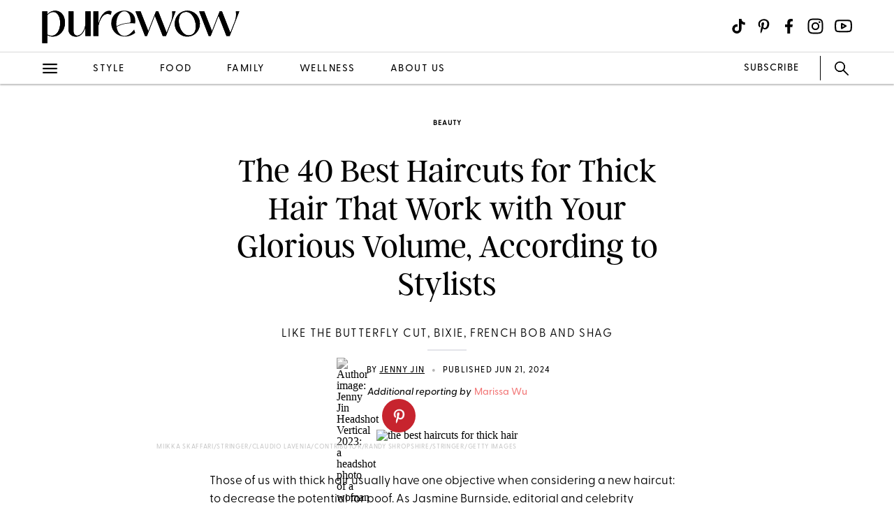

--- FILE ---
content_type: text/html; charset=utf-8
request_url: https://www.purewow.com/beauty/the-best-haircuts-for-thick-hair
body_size: 24842
content:
<!doctype html>
      <html lang="en">
        <head>

          <!-- Hashtag Labs (HTL) -->
          <script async src="https://htlbid.com/v3/purewow.com/htlbid.js" ></script>

          <!-- OneTrust Cookies Consent Notice start for purewow.com -->
          <script async src="https://cdn.cookielaw.org/scripttemplates/otSDKStub.js"  type="text/javascript" charset="UTF-8" data-domain-script="c750a38d-7fd2-40ef-a577-5adc247540e0" ></script>
          <script type="text/javascript">
          function OptanonWrapper() { }
          </script>
          <!-- OneTrust Cookies Consent Notice end for purewow.com -->

          <meta charset="utf-8">
          <meta http-equiv="Content-Type" content="text/html; charset=utf-8" />
          <meta http-equiv="Accept-CH" content="DPR, Width, Viewport-Width">
          <meta name="viewport" content="width=device-width,initial-scale=1">
          <meta name="referrer" content="no-referrer-when-downgrade" />
          <meta name="google-site-verification" content="Pu6hzorQtArtV6uOLn8QujZHHLSfHH5ry-oVWoRl8pY" />
          <title data-react-helmet="true">40 Best Haircuts for Thick Hair, According to Stylists - PureWow</title>
          <meta data-react-helmet="true" name="description" content="Stylists share the 40 best haircuts for thick hair to give your strands shape and movement while working with your glorious volume."/><meta data-react-helmet="true" property="og:url" content="https://www.purewow.com/beauty/the-best-haircuts-for-thick-hair"/><meta data-react-helmet="true" property="og:type" content="article"/><meta data-react-helmet="true" property="og:title" content="The 40 Best Haircuts for Thick Hair That Work with Your Glorious Volume, According to Stylists"/><meta data-react-helmet="true" property="og:image" content="https://publish.purewow.net/wp-content/uploads/sites/2/2022/01/the-best-haircuts-for-thick-hair-facebook.jpg"/><meta data-react-helmet="true" property="og:image:width" content="600px"/><meta data-react-helmet="true" property="og:image:height" content="300px"/><meta data-react-helmet="true" property="og:description" content="Stylists share the 40 best haircuts for thick hair to give your strands shape and movement while working with your glorious volume."/><meta data-react-helmet="true" property="og:updated_time" content="2024-06-21T11:00:00-04:00"/><meta data-react-helmet="true" name="FacebookShareMessage" content="Take this to your stylist."/><meta data-react-helmet="true" name="twitter:card" content="summary_large_image"/><meta data-react-helmet="true" name="twitter:title" content="The 40 Best Haircuts for Thick Hair That Work with Your Glorious Volume, According to Stylists"/><meta data-react-helmet="true" name="twitter:image:src" content="https://publish.purewow.net/wp-content/uploads/sites/2/2024/06/the-best-haircuts-for-thick-hair_uni.png?fit=1174%2C630"/><meta data-react-helmet="true" name="twitter:site" content="@PureWow"/><meta data-react-helmet="true" name="twitter:url" content="https://www.purewow.com/beauty/the-best-haircuts-for-thick-hair"/><meta data-react-helmet="true" name="twitter:description" content="Stylists share the 40 best haircuts for thick hair to give your strands shape and movement while working with your glorious volume."/><meta data-react-helmet="true" name="article:published_time" content="2024-06-21T11:00:00-04:00"/><meta data-react-helmet="true" name="article:modified_time" content="2024-06-21T11:00:00-04:00"/><meta data-react-helmet="true" name="robots" content="max-image-preview:large"/><meta data-react-helmet="true" name="am-api-token" content="XXOcb2hmBumn"/><meta data-react-helmet="true" property="pw:article_type" content="normal"/>
          <link data-react-helmet="true" rel="canonical" href="https://www.purewow.com/beauty/the-best-haircuts-for-thick-hair"/><link data-react-helmet="true" rel="alternate" type="application/rss+xml" href="https://www.purewow.com/rss/feed_national_beauty.xml"/>
          <script data-react-helmet="true" async="true" src="https://launcher.spot.im/spot/undefined" data-post-id="the-best-haircuts-for-thick-hair"></script><script data-react-helmet="true" async="true" src="https://launcher-sa.spot.im/spot/undefined" data-spotim-module="spotim-launcher" data-spotim-autorun="false"></script>
          <link rel="stylesheet" type="text/css" href="https://www.purewow.com/static-gmg/purewow/css/icomoon.css" media="all" /> 
          <link rel="preload" href="https://use.typekit.net/cil4yvb.css" as="style" />
          <link rel="stylesheet" href="https://use.typekit.net/cil4yvb.css">
          <noscript><link rel="stylesheet" href="https://use.typekit.net/cil4yvb.css"></noscript>
          <link rel="shortcut icon" sizes="16x16" type="image/png" href="https://www.purewow.com/static-gmg/purewow/logos/favicons/favicon-sand-16x16.png">
          <link rel="shirtcut icon" sizes="32x32" type="image/png" href="https://www.purewow.com/static-gmg/purewow/logos/favicons/favicon-sand-32x32.png">
          <link rel="shortcut icon" sizes="48x48" type="image/png" href="https://www.purewow.com/static-gmg/purewow/logos/favicons/favicon-sand-48x48.png">
          <link rel="manifest" href="https://www.purewow.com/static-gmg/purewow/logos/favicons/site.webmanifest">
          <meta name="msapplication-TileColor" content="#da532c">
          <meta name="msapplication-config" content="https://www.purewow.com/static-gmg/purewow/logos/favicons/browserconfig.xml">
          <meta name="theme-color" content="#ffffff">
          <link rel='stylesheet' href='/static/main.css' />
<link rel='stylesheet' href='/static/Page-AboutUs-AudienceHighlightsAndSocial.css' />
<link rel='stylesheet' href='/static/Article-ArticleModules-BodyText-BodyText.css' />
<link rel='stylesheet' href='/static/Article-Article.css' />
          <link rel="stylesheet" type="text/css" href="https://www.purewow.com/static-gmg/purewow/css/bug-fix.css">
          <link rel="stylesheet" type="text/css" href="https://www.purewow.com/static-gmg/purewow/css/client-styles.css">
          <link rel="stylesheet" type="text/css" href="https://www.purewow.com/static-gmg/purewow/css/custom-classes.css">
          
          <meta property="fb:app_id" content="410092635715198"/>
          <meta property="og:site_name" content="PureWow"/>
          <meta property="og:locale" content="en_US"/>
          <meta property="fb:admins" content="100003005901474"/>
          <meta property="fb:admins" content="608171583"/>
          <meta property="fb:admins" content="533075874"/>
          <meta property="fb:admins" content="633504840"/>
          <meta property="fb:admins" content="26005499"/>
          <meta property="fb:admins" content="1050480967"/>
          <meta property="fb:admins" content="6908585"/>
          <meta property="fb:admins" content="539222268"/>
          <meta property="og:type" content="article"/>
          <meta property="article:publisher" content="https://www.facebook.com/PureWow"/>
          <meta property="fb:pages" content="134570403224681"/>

          <!-- preconnect -->
          <link rel="preconnect" href="https://tru.am">
          <link rel="preconnect" href="https://cdn.segment.com">
          <link rel="preconnect" href="https://publish.purewow.net/">
          <link rel="dns-prefetch" href="https://publish.purewow.net/">

          <!-- Segment -->
          <script>
            !function(){var analytics=window.analytics=window.analytics||[];if(!analytics.initialize)if(analytics.invoked)window.console&&console.error&&console.error("Segment snippet included twice.");else{analytics.invoked=!0;analytics.methods=["trackSubmit","trackClick","trackLink","trackForm","pageview","identify","reset","group","track","ready","alias","debug","page","once","off","on","addSourceMiddleware","addIntegrationMiddleware","setAnonymousId","addDestinationMiddleware"];analytics.factory=function(e){return function(){var t=Array.prototype.slice.call(arguments);t.unshift(e);analytics.push(t);return analytics}};for(var e=0;e<analytics.methods.length;e++){var key=analytics.methods[e];analytics[key]=analytics.factory(key)}analytics.load=function(key,e){var t=document.createElement("script");t.type="text/javascript";t.async=!0;t.src="https://cdn.segment.com/analytics.js/v1/" + key + "/analytics.min.js";var n=document.getElementsByTagName("script")[0];n.parentNode.insertBefore(t,n);analytics._loadOptions=e};analytics._writeKey="QtMSo7RUMqQZjDrZVT2xrBD2C03mfGXk";analytics.SNIPPET_VERSION="4.15.2";
            analytics.load(
            "QtMSo7RUMqQZjDrZVT2xrBD2C03mfGXk",
            {
              integrations: {
                'Segment.io': {
                  deliveryStrategy: {
                    config: {
                      keepalive: true,
                    },
                  },
                },
              },
            });
            }}();
          </script>
          <!-- Comscore -->
          <script>
             var _comscore = _comscore || [];
              _comscore.push({ c1: "2", c2: "39712200" ,  options: { enableFirstPartyCookie: "true" } });
              (function() {
                var s = document.createElement("script"), el = document.getElementsByTagName("script")[0]; s.async = true;
                s.src = "https://sb.scorecardresearch.com/cs/39712200/beacon.js";
                el.parentNode.insertBefore(s, el);
              })();
          </script>
          <noscript>
            <img src="https://sb.scorecardresearch.com/p?c1=2&amp;c2=39712200&amp;cv=3.9.1&amp;cj=1">
          </noscript>
          <!-- Commission Junction Affiliate -->
          <script>
            if (false) {
              document.write('<script type="text/javascript" async src="https://www.p.zjptg.com/tag/5077487/100001"></' + 'script>');
            } 
          </script>
          <script async src="https://securepubads.g.doubleclick.net/tag/js/gpt.js"></script>
          <script>
            if (null) {
              (function(w, d, s, n, i, u, a, m) {
                          w['ChicoryObject'] = n;
                          w[n] = w[n] || function() {(w[n].q = w[n].q || []).push(arguments)},
                          w[n].l = 1 * new Date();
                          a = d.createElement(s),
                          m = d.getElementsByTagName(s)[0];
                          a.id = i;
                          a.async = 1;
                          a.src = u;
                          m.parentNode.insertBefore(a, m)
                       }(window, document, 'script', 'chicory', 'chicoryScript', 'https://chicoryapp.com/widget_v2'));
              const s = window.document.createElement("script");
              const m = document.getElementsByTagName("script")[0];
              s.id = "recipeSchema";
              s.type = "application/ld+json";
              s.innerHTML = JSON.stringify(null);
              m.parentNode.insertBefore(s, m);
            }
          </script>
        </head>
        <body>
          <script>
            window.REDUX_STATE = {"isMobile":true,"page":"Article/Article","pageData":{"isLoading":false,"pageType":"article","brand":"purewow","article":[{"id":40684,"type":"Normal","isPublished":true,"headline":"The 40 Best Haircuts for Thick Hair That Work with Your Glorious Volume, According to Stylists","publishData":{"date":"2024-06-21T11:00:00-04:00","updated":"2024-06-21T16:26:09-04:00","first":null},"dek":"Like the Butterfly Cut, Bixie, French Bob and Shag","category":"beauty","hedUrl":"the-best-haircuts-for-thick-hair","heroImage":{"imageId":1213870,"imageSrcDesktop":"https://publish.purewow.net/wp-content/uploads/sites/2/2024/06/the-best-haircuts-for-thick-hair_uni.png?fit=2050%2C1100","imageSrcMobile":"https://publish.purewow.net/wp-content/uploads/sites/2/2024/06/the-best-haircuts-for-thick-hair_uni.png?resize=720%2C780","mobileHeight":780,"mobileWidth":720,"imageAlt":"the best haircuts for thick hair","pinterestHide":null,"credit":"Miikka Skaffari/Stringer/Claudio Lavenia/Contributor/Randy Shropshire/Stringer/Getty Images","creditUrl":null,"heroImageUrl":null,"caption":null,"captionUrl":null,"imageMobileCaption":null,"imageMobileCaptionURL":null,"imageMobileCredit":null,"imageMobileCreditURL":null,"imageSrcOpacity":"0%","imageSrcMobileOpacity":"0%","imageSrcTextColor":"black","imageSrcMobileTextColor":"black","imageH1Text":null,"imageH2Text":null},"author":{"name":"Jenny Jin","title":"Beauty Director","email":"jjin@purewow.com","link":"jenny-jin","description":"&lt;ul&gt;&lt;li&gt;Oversees all beauty content at PureWow&lt;/li&gt;&lt;li&gt;Has over a decade of experience in writing and editing, both in print and digital media&lt;/li&gt;&lt;li&gt;Produces 'Youngish' newsletter, a guide to beauty in your 30s and beyond&lt;/li&gt;&lt;/ul&gt;","image":"https://publish.purewow.net/wp-content/uploads/sites/2/2023/05/Jenny-Jin-Headshot-Vertical-2023.jpg?resize=70%2C70","imageAlt":"Jenny Jin Headshot Vertical 2023: a headshot photo of a woman","twitter":"https://twitter.com/jyjin","insta":"https://www.instagram.com/jyjin/","tikTok":null,"personalSite":"https://www.imjennyjin.com/","linkedin":"https://www.linkedin.com/in/jenniferyjin"},"additionalAuthors":{"secondaryAuthor":{"text":"Additional reporting by","authors":[{"name":"Marissa Wu","title":"Editor, SEO and Audience Development","email":"","link":"marissa-wu","description":"&lt;ul&gt;&lt;li&gt;Writes across all verticals, including beauty, fashion, wellness, travel and entertainment, with a focus on SEO and evergreen content&lt;/li&gt;&lt;li&gt;Has previously worked at &lt;em&gt;Popular Photography&lt;/em&gt; and &lt;em&gt;Southern Living&lt;/em&gt;, with words in &lt;em&gt;Martha Stewart&lt;/em&gt; and Forbes Vetted&lt;/li&gt;&lt;li&gt;Has a B.S. in journalism from Boston University&lt;/li&gt;&lt;/ul&gt;","image":"https://publish.purewow.net/wp-content/uploads/sites/2/2024/08/mw-headshot.jpg?resize=70%2C70","imageAlt":"marissa wu","twitter":null,"insta":"https://www.instagram.com/bymmwu/","tikTok":null,"personalSite":"https://marissamwu.substack.com/","linkedin":"https://www.linkedin.com/in/marissamwu/"}]}},"seo":{"titleTag":"40 Best Haircuts for Thick Hair, According to Stylists - PureWow","metaDescription":"Stylists share the 40 best haircuts for thick hair to give your strands shape and movement while working with your glorious volume.","webUrl":"the-best-haircuts-for-thick-hair","canonicalUrl":null,"redirectUrl":null},"byline_display":{"date":"1","hideBottomBio":0,"author":"1","time":0,"taggedSlugs":"1","hideHeadline":"1","heroImage":"1"},"settings":{"taggedShoppableGridPlacement":0,"articleLayout":"Standard","disableAllAds":0,"disableLeaderboardStickyBehavior":0,"showLeaderboard":0,"hideProgrammaticAds":0,"hideMoreStoriesYoullLove":0,"featuredArticle":0,"featuredArticleTitleOverride":null,"featuredArticleTeaserOverride":null,"featuredArticleImageOverride":null,"featuredArticleImageAlt":null,"featuredArticleImageCreditOverride":null,"thirdPartyTrackerCode":null,"thirdPartyTrackerHead":null,"advertiserCode":null,"disclaimer":null,"RSSPublishDate":"2024-06-21 11:00:00","RSSOverrideImage":null,"RSSOverrideImageAlt":null,"RSSFeedsBlock":0,"blockComments":0,"maxImageTag":true},"social":{"socialShareHeadline":"The Best Haircuts for Thick Hair That Work with Your Glorious Volume","facebookImage":"https://publish.purewow.net/wp-content/uploads/sites/2/2022/01/the-best-haircuts-for-thick-hair-facebook.jpg","facebookImageAlt":"","facebookShareCopy":null,"facebookTout":"Take this to your stylist.","pinterestImage":"https://publish.purewow.net/wp-content/uploads/sites/2/2024/06/The-40-Best-Haircuts-for-Thick-Hair_.jpg","pinterestImageAlt":"The-40-Best-Haircuts-for-Thick-Hair","pinterestShareCopy":null,"twitterImage":"https://publish.purewow.net/wp-content/uploads/sites/2/2024/06/the-best-haircuts-for-thick-hair_uni.png?fit=1174%2C630","twitterImageAlt":"the best haircuts for thick hair","twitterShareCopy":null},"tags":["beauty","hair","hair-cut","national"],"shoppable":[],"sponsorship":{"articleType":"Normal","sponsorshipImage":0,"sponsorshipImageAlt":0,"sponsorshipUrl":0,"sponsorshipBannerOverride":null},"modules":[{"type":"body-text","data":{"subHeader":"","dropCase":false,"bodyText":"&lt;p&gt;Those of us with thick hair usually have one objective when considering a new haircut: to&lt;a href=\"https://www.purewow.com/beauty/how-to-style-frizzy-asian-hair\" target=\"_blank\"&gt; &lt;/a&gt;&lt;a href=\"https://www.purewow.com/beauty/how-to-style-frizzy-asian-hair\" target=\"_blank\"&gt;decrease the potential for poof&lt;/a&gt;. As Jasmine Burnside, editorial and celebrity hairdresser explains, “With thick hair, you have a&lt;a href=\"https://www.purewow.com/beauty/what-is-hair-density\" target=\"_blank\"&gt; &lt;/a&gt;&lt;a href=\"https://www.purewow.com/beauty/what-is-hair-density\" target=\"_blank\"&gt;high density&lt;/a&gt; of strands per square inch of your scalp.” Some folks also have thicker individual strands (hi!), which adds even more bulk.&lt;/p&gt;&lt;p&gt;The good news is that volume is never an issue. Rather, you’re optimizing your abundant mane by creating some shape and movement throughout. “For me, it’s less about finding the best haircut, but more about &lt;em&gt;how&lt;/em&gt; you cut the hair and the techniques and tools you use,” says Burnside.&lt;/p&gt;&lt;p&gt;“Depending on the desired haircut, I would approach the look by using a razor to take out weight from the inside, which you can&lt;a href=\"https://www.instagram.com/p/BsZLjRYBQOp/\" target=\"_blank\" rel=\"noopener nofollow\"&gt; &lt;/a&gt;&lt;a href=\"https://www.instagram.com/p/BsZLjRYBQOp/\" target=\"_blank\" rel=\"noopener nofollow\"&gt;see in action here&lt;/a&gt;. If the hair is on the frizzier side, using scissors to slide cut gives similar results,” she adds.&lt;/p&gt;&lt;p&gt;This is why finding a skilled stylist who can work with your hair and styling preferences is so important. Having some points of reference is also handy (&lt;a href=\"https://www.purewow.com/beauty/what-not-to-say-to-a-hairstylist\" target=\"_blank\"&gt;instead of just saying “I trust you” to your stylist&lt;/a&gt; and hoping for the best), which is what we’ll help you with ahead. Here, 40 of the best haircuts for thick hair, plus some styling notes for them.&lt;/p&gt;","wordCount":233}},{"type":"body-text","data":{"subHeader":"Meet the Hairstylists","dropCase":false,"bodyText":"&lt;ul&gt;&lt;li&gt;&lt;a href=\"https://www.jasmineburnside.com/jasmine-burnside\" target=\"_blank\" rel=\"noopener nofollow\"&gt;Jasmine Burnside&lt;/a&gt; is a celebrity hairstylist based in New York City, specializing in editorial, commercial and wedding hair styling. Originally from Maryland, Burnside attended a Paul Mitchell Cosmetology School. Her clients include actresses Ashley Reyes, Nida Khurshid, Gus Birney and Jessica Hecht. She’s worked on major runway shows and editorial campaigns including: Vogue, Marc Jacobs, ELLE, Ralph Lauren, Rebecca Minkoff, Alice and Olivia and Cosmopolitan, to name a few.&lt;/li&gt;&lt;li&gt;&lt;a rel=\"noopener nofollow\" href=\"https://www.instagram.com/tracehenningsen/?hl=en\" target=\"_blank\"&gt;Trace Henningsen&lt;/a&gt; is a celebrity hairstylist and ambassador for Leonor Greyl. She is currently based in Los Angeles. From cuts to color to special event styling, Henningsen's skills are especially sought after for weddings. She also has a line of couture bridal accessories and jewelry called &lt;a rel=\"noopener nofollow\" href=\"https://henningsenandco.com/\" target=\"_blank\"&gt;Henningsen & Co&lt;/a&gt;.&lt;/li&gt;&lt;li&gt;&lt;a href=\"https://www.instagram.com/priscillavalles/?hl=en\" target=\"_blank\" rel=\"noopener nofollow\"&gt;Priscilla Valles&lt;/a&gt; is an industry vet of 23 years, specializing in hair extensions for celebrities like Dua Lipa, Shay Mitchell, Kim Kardashian, Khloe Kardashian, Kylie Jenner and Hailey Bieber. She created her very own dream line of hair extensions for the first-ever collaboration with &lt;a rel=\"noopener nofollow\" href=\"https://sairampimccom-dot-mmevents.appspot.com/em_OYHJsTYsmvBJs44JuIhr?url=https%3A%2F%2Fwww.glamseamless.com%2Fpages%2Fpriscilla-valles-education&key=0f3bf2a0528238f3c0e8678c9fc518d1786ea4c2\" target=\"_blank\"&gt;Glam Seamless&lt;/a&gt;.&lt;/li&gt;&lt;/ul&gt;&lt;div class=\"related-story-link-container\"&gt;\n                &lt;div class=\"related-header\"&gt;\n                  &lt;strong&gt;RELATED&lt;/strong&gt;\n                  &lt;hr&gt;&lt;/hr&gt;\n                &lt;/div&gt;\n                &lt;p class=\"related-story-link\"&gt;&lt;a class=\"related-link\" href=\"https://www.purewow.com/beauty/tiktok-styling-hack-for-thick-hair\" target=\"_blank\"&gt;The Coolest Styling Hack for Thick Hair, According to TikTok&lt;/a&gt;&lt;/p&gt;\n                &lt;hr&gt;&lt;/hr&gt;\n              &lt;/div&gt;","wordCount":204}},{"type":"social-embed","header":null,"blurb":null,"pickerType":null,"data":{"embed":"&lt;blockquote class=\"instagram-media\" data-instgrm-permalink=\"https://www.instagram.com/p/CV_fl12rAa1/?utm_source=ig_embed&utm_campaign=loading\" data-instgrm-version=\"14\" style=\"background:#FFF;border:0;border-radius:3px;margin: 1px;max-width:540px;min-width:326px;padding:0;width:99.375%;width:-webkit-calc(100% - 2px);width:calc(100% - 2px)\"&gt;&lt;div style=\"padding:16px\"&gt; &lt;a href=\"https://www.instagram.com/p/CV_fl12rAa1/?utm_source=ig_embed&utm_campaign=loading\" style=\"background:#FFFFFF;line-height:0;padding:0 0;text-align:center;text-decoration:none;width:100%\" target=\"_blank\"&gt; &lt;div style=\"flex-direction: row;align-items: center\"&gt; &lt;div style=\"background-color: #F4F4F4;border-radius: 50%;flex-grow: 0;height: 40px;margin-right: 14px;width: 40px\"&gt;&lt;/div&gt; &lt;div style=\"flex-direction: column;flex-grow: 1;justify-content: center\"&gt; &lt;div style=\"background-color: #F4F4F4;border-radius: 4px;flex-grow: 0;height: 14px;margin-bottom: 6px;width: 100px\"&gt;&lt;/div&gt; &lt;div style=\"background-color: #F4F4F4;border-radius: 4px;flex-grow: 0;height: 14px;width: 60px\"&gt;&lt;/div&gt;&lt;/div&gt;&lt;/div&gt;&lt;div style=\"padding: 19% 0\"&gt;&lt;/div&gt; &lt;div style=\"height:50px;margin:0 auto 12px;width:50px\"&gt;&lt;/div&gt;&lt;div style=\"padding-top: 8px\"&gt; &lt;div style=\"color:#3897f0;font-family:Arial,sans-serif;font-size:14px;font-style:normal;font-weight:550;line-height:18px\"&gt;View this post on Instagram&lt;/div&gt;&lt;/div&gt;&lt;div style=\"padding: 12.5% 0\"&gt;&lt;/div&gt; &lt;div style=\"flex-direction: row;margin-bottom: 14px;align-items: center\"&gt;&lt;div&gt; &lt;div style=\"background-color: #F4F4F4;border-radius: 50%;height: 12.5px;width: 12.5px\"&gt;&lt;/div&gt; &lt;div style=\"background-color: #F4F4F4;height: 12.5px;width: 12.5px;flex-grow: 0;margin-right: 14px;margin-left: 2px\"&gt;&lt;/div&gt; &lt;div style=\"background-color: #F4F4F4;border-radius: 50%;height: 12.5px;width: 12.5px\"&gt;&lt;/div&gt;&lt;/div&gt;&lt;div style=\"margin-left: 8px\"&gt; &lt;div style=\"background-color: #F4F4F4;border-radius: 50%;flex-grow: 0;height: 20px;width: 20px\"&gt;&lt;/div&gt; &lt;div style=\"width: 0;height: 0;border-top: 2px solid transparent;border-left: 6px solid #f4f4f4;border-bottom: 2px solid transparent\"&gt;&lt;/div&gt;&lt;/div&gt;&lt;div style=\"margin-left: auto\"&gt; &lt;div style=\"width: 0px;border-top: 8px solid #F4F4F4;border-right: 8px solid transparent\"&gt;&lt;/div&gt; &lt;div style=\"background-color: #F4F4F4;flex-grow: 0;height: 12px;width: 16px\"&gt;&lt;/div&gt; &lt;div style=\"width: 0;height: 0;border-top: 8px solid #F4F4F4;border-left: 8px solid transparent\"&gt;&lt;/div&gt;&lt;/div&gt;&lt;/div&gt; &lt;div style=\"flex-direction: column;flex-grow: 1;justify-content: center;margin-bottom: 24px\"&gt; &lt;div style=\"background-color: #F4F4F4;border-radius: 4px;flex-grow: 0;height: 14px;margin-bottom: 6px;width: 224px\"&gt;&lt;/div&gt; &lt;div style=\"background-color: #F4F4F4;border-radius: 4px;flex-grow: 0;height: 14px;width: 144px\"&gt;&lt;/div&gt;&lt;/div&gt;&lt;/a&gt;&lt;p style=\"color:#c9c8cd;font-family:Arial,sans-serif;font-size:14px;line-height:17px;margin-bottom:0;margin-top:8px;overflow:hidden;padding:8px 0 7px;text-align:center\"&gt;&lt;a href=\"https://www.instagram.com/p/CV_fl12rAa1/?utm_source=ig_embed&utm_campaign=loading\" style=\"color:#c9c8cd;font-family:Arial,sans-serif;font-size:14px;font-style:normal;font-weight:normal;line-height:17px;text-decoration:none\" target=\"_blank\"&gt;A post shared by Lily Aldridge (@lilyaldridge)&lt;/a&gt;&lt;/p&gt;&lt;/div&gt;&lt;/blockquote&gt;","hedPlacement":"below","hed":"1. Long Layers","subHed":null,"hedBody":null,"bodyText":"&lt;p&gt;For those who prefer a low-maintenance cut, adding long layers throughout can break up the bulk without requiring much upkeep. As Henningsen explains, “The secret weapon to thick hair is long layers because they create movement and make your hair feel lighter.”&lt;/p&gt;"}},{"type":"social-embed","header":null,"blurb":null,"pickerType":null,"data":{"embed":"&lt;blockquote class=\"instagram-media\" data-instgrm-permalink=\"https://www.instagram.com/p/CYpa2Buvpxr/?utm_source=ig_embed&utm_campaign=loading\" data-instgrm-version=\"14\" style=\"background:#FFF;border:0;border-radius:3px;margin: 1px;max-width:540px;min-width:326px;padding:0;width:99.375%;width:-webkit-calc(100% - 2px);width:calc(100% - 2px)\"&gt;&lt;div style=\"padding:16px\"&gt; &lt;a href=\"https://www.instagram.com/p/CYpa2Buvpxr/?utm_source=ig_embed&utm_campaign=loading\" style=\"background:#FFFFFF;line-height:0;padding:0 0;text-align:center;text-decoration:none;width:100%\" target=\"_blank\"&gt; &lt;div style=\"flex-direction: row;align-items: center\"&gt; &lt;div style=\"background-color: #F4F4F4;border-radius: 50%;flex-grow: 0;height: 40px;margin-right: 14px;width: 40px\"&gt;&lt;/div&gt; &lt;div style=\"flex-direction: column;flex-grow: 1;justify-content: center\"&gt; &lt;div style=\"background-color: #F4F4F4;border-radius: 4px;flex-grow: 0;height: 14px;margin-bottom: 6px;width: 100px\"&gt;&lt;/div&gt; &lt;div style=\"background-color: #F4F4F4;border-radius: 4px;flex-grow: 0;height: 14px;width: 60px\"&gt;&lt;/div&gt;&lt;/div&gt;&lt;/div&gt;&lt;div style=\"padding: 19% 0\"&gt;&lt;/div&gt; &lt;div style=\"height:50px;margin:0 auto 12px;width:50px\"&gt;&lt;/div&gt;&lt;div style=\"padding-top: 8px\"&gt; &lt;div style=\"color:#3897f0;font-family:Arial,sans-serif;font-size:14px;font-style:normal;font-weight:550;line-height:18px\"&gt;View this post on Instagram&lt;/div&gt;&lt;/div&gt;&lt;div style=\"padding: 12.5% 0\"&gt;&lt;/div&gt; &lt;div style=\"flex-direction: row;margin-bottom: 14px;align-items: center\"&gt;&lt;div&gt; &lt;div style=\"background-color: #F4F4F4;border-radius: 50%;height: 12.5px;width: 12.5px\"&gt;&lt;/div&gt; &lt;div style=\"background-color: #F4F4F4;height: 12.5px;width: 12.5px;flex-grow: 0;margin-right: 14px;margin-left: 2px\"&gt;&lt;/div&gt; &lt;div style=\"background-color: #F4F4F4;border-radius: 50%;height: 12.5px;width: 12.5px\"&gt;&lt;/div&gt;&lt;/div&gt;&lt;div style=\"margin-left: 8px\"&gt; &lt;div style=\"background-color: #F4F4F4;border-radius: 50%;flex-grow: 0;height: 20px;width: 20px\"&gt;&lt;/div&gt; &lt;div style=\"width: 0;height: 0;border-top: 2px solid transparent;border-left: 6px solid #f4f4f4;border-bottom: 2px solid transparent\"&gt;&lt;/div&gt;&lt;/div&gt;&lt;div style=\"margin-left: auto\"&gt; &lt;div style=\"width: 0px;border-top: 8px solid #F4F4F4;border-right: 8px solid transparent\"&gt;&lt;/div&gt; &lt;div style=\"background-color: #F4F4F4;flex-grow: 0;height: 12px;width: 16px\"&gt;&lt;/div&gt; &lt;div style=\"width: 0;height: 0;border-top: 8px solid #F4F4F4;border-left: 8px solid transparent\"&gt;&lt;/div&gt;&lt;/div&gt;&lt;/div&gt; &lt;div style=\"flex-direction: column;flex-grow: 1;justify-content: center;margin-bottom: 24px\"&gt; &lt;div style=\"background-color: #F4F4F4;border-radius: 4px;flex-grow: 0;height: 14px;margin-bottom: 6px;width: 224px\"&gt;&lt;/div&gt; &lt;div style=\"background-color: #F4F4F4;border-radius: 4px;flex-grow: 0;height: 14px;width: 144px\"&gt;&lt;/div&gt;&lt;/div&gt;&lt;/a&gt;&lt;p style=\"color:#c9c8cd;font-family:Arial,sans-serif;font-size:14px;line-height:17px;margin-bottom:0;margin-top:8px;overflow:hidden;padding:8px 0 7px;text-align:center\"&gt;&lt;a href=\"https://www.instagram.com/p/CYpa2Buvpxr/?utm_source=ig_embed&utm_campaign=loading\" style=\"color:#c9c8cd;font-family:Arial,sans-serif;font-size:14px;font-style:normal;font-weight:normal;line-height:17px;text-decoration:none\" target=\"_blank\"&gt;A post shared by Isla Fisher (@islafisher)&lt;/a&gt;&lt;/p&gt;&lt;/div&gt;&lt;/blockquote&gt;","hedPlacement":"below","hed":"2. Blunt Ends","subHed":null,"hedBody":null,"bodyText":"&lt;p&gt;Isla Fisher’s lush curls look especially polished thanks to her clean-cut ends. (Note: This is also a good way to freshen up scraggly strands that have been damaged by too much heat or color.) However, if your hair is &lt;em&gt;very&lt;/em&gt; thick, you might want to ask your stylist to use thinning shears to add discrete layers, as a straight blunt cut will potentially add too much volume.&lt;/p&gt;"}},{"type":"social-embed","header":null,"blurb":null,"pickerType":null,"data":{"embed":"&lt;blockquote class=\"instagram-media\" data-instgrm-permalink=\"https://www.instagram.com/p/CUxRYUUMiF4/?utm_source=ig_embed&utm_campaign=loading\" data-instgrm-version=\"14\" style=\"background:#FFF;border:0;border-radius:3px;margin: 1px;max-width:540px;min-width:326px;padding:0;width:99.375%;width:-webkit-calc(100% - 2px);width:calc(100% - 2px)\"&gt;&lt;div style=\"padding:16px\"&gt; &lt;a href=\"https://www.instagram.com/p/CUxRYUUMiF4/?utm_source=ig_embed&utm_campaign=loading\" style=\"background:#FFFFFF;line-height:0;padding:0 0;text-align:center;text-decoration:none;width:100%\" target=\"_blank\"&gt; &lt;div style=\"flex-direction: row;align-items: center\"&gt; &lt;div style=\"background-color: #F4F4F4;border-radius: 50%;flex-grow: 0;height: 40px;margin-right: 14px;width: 40px\"&gt;&lt;/div&gt; &lt;div style=\"flex-direction: column;flex-grow: 1;justify-content: center\"&gt; &lt;div style=\"background-color: #F4F4F4;border-radius: 4px;flex-grow: 0;height: 14px;margin-bottom: 6px;width: 100px\"&gt;&lt;/div&gt; &lt;div style=\"background-color: #F4F4F4;border-radius: 4px;flex-grow: 0;height: 14px;width: 60px\"&gt;&lt;/div&gt;&lt;/div&gt;&lt;/div&gt;&lt;div style=\"padding: 19% 0\"&gt;&lt;/div&gt; &lt;div style=\"height:50px;margin:0 auto 12px;width:50px\"&gt;&lt;/div&gt;&lt;div style=\"padding-top: 8px\"&gt; &lt;div style=\"color:#3897f0;font-family:Arial,sans-serif;font-size:14px;font-style:normal;font-weight:550;line-height:18px\"&gt;View this post on Instagram&lt;/div&gt;&lt;/div&gt;&lt;div style=\"padding: 12.5% 0\"&gt;&lt;/div&gt; &lt;div style=\"flex-direction: row;margin-bottom: 14px;align-items: center\"&gt;&lt;div&gt; &lt;div style=\"background-color: #F4F4F4;border-radius: 50%;height: 12.5px;width: 12.5px\"&gt;&lt;/div&gt; &lt;div style=\"background-color: #F4F4F4;height: 12.5px;width: 12.5px;flex-grow: 0;margin-right: 14px;margin-left: 2px\"&gt;&lt;/div&gt; &lt;div style=\"background-color: #F4F4F4;border-radius: 50%;height: 12.5px;width: 12.5px\"&gt;&lt;/div&gt;&lt;/div&gt;&lt;div style=\"margin-left: 8px\"&gt; &lt;div style=\"background-color: #F4F4F4;border-radius: 50%;flex-grow: 0;height: 20px;width: 20px\"&gt;&lt;/div&gt; &lt;div style=\"width: 0;height: 0;border-top: 2px solid transparent;border-left: 6px solid #f4f4f4;border-bottom: 2px solid transparent\"&gt;&lt;/div&gt;&lt;/div&gt;&lt;div style=\"margin-left: auto\"&gt; &lt;div style=\"width: 0px;border-top: 8px solid #F4F4F4;border-right: 8px solid transparent\"&gt;&lt;/div&gt; &lt;div style=\"background-color: #F4F4F4;flex-grow: 0;height: 12px;width: 16px\"&gt;&lt;/div&gt; &lt;div style=\"width: 0;height: 0;border-top: 8px solid #F4F4F4;border-left: 8px solid transparent\"&gt;&lt;/div&gt;&lt;/div&gt;&lt;/div&gt; &lt;div style=\"flex-direction: column;flex-grow: 1;justify-content: center;margin-bottom: 24px\"&gt; &lt;div style=\"background-color: #F4F4F4;border-radius: 4px;flex-grow: 0;height: 14px;margin-bottom: 6px;width: 224px\"&gt;&lt;/div&gt; &lt;div style=\"background-color: #F4F4F4;border-radius: 4px;flex-grow: 0;height: 14px;width: 144px\"&gt;&lt;/div&gt;&lt;/div&gt;&lt;/a&gt;&lt;p style=\"color:#c9c8cd;font-family:Arial,sans-serif;font-size:14px;line-height:17px;margin-bottom:0;margin-top:8px;overflow:hidden;padding:8px 0 7px;text-align:center\"&gt;&lt;a href=\"https://www.instagram.com/p/CUxRYUUMiF4/?utm_source=ig_embed&utm_campaign=loading\" style=\"color:#c9c8cd;font-family:Arial,sans-serif;font-size:14px;font-style:normal;font-weight:normal;line-height:17px;text-decoration:none\" target=\"_blank\"&gt;A post shared by Jasmine Burnside (@jasmineburnsidehair)&lt;/a&gt;&lt;/p&gt;&lt;/div&gt;&lt;/blockquote&gt;","hedPlacement":"below","hed":"3. Beachy Bob","subHed":null,"hedBody":null,"bodyText":"&lt;p&gt;Another option for thick and wavy hair? A beachy bob with blunt ends and some bulk removed from the inside to bring out that texture. When styling, Blakley recommends using a curling iron to smooth everything out and add shape.&lt;/p&gt;"}},{"type":"social-embed","header":null,"blurb":null,"pickerType":null,"data":{"embed":"&lt;blockquote class=\"instagram-media\" data-instgrm-permalink=\"https://www.instagram.com/reel/CmHX5JmJm3E/?utm_source=ig_embed&utm_campaign=loading\" data-instgrm-version=\"14\" style=\"background:#FFF;border:0;border-radius:3px;margin: 1px;max-width:540px;min-width:326px;padding:0;width:99.375%;width:-webkit-calc(100% - 2px);width:calc(100% - 2px)\"&gt;&lt;div style=\"padding:16px\"&gt; &lt;a href=\"https://www.instagram.com/reel/CmHX5JmJm3E/?utm_source=ig_embed&utm_campaign=loading\" style=\"background:#FFFFFF;line-height:0;padding:0 0;text-align:center;text-decoration:none;width:100%\" target=\"_blank\"&gt; &lt;div style=\"flex-direction: row;align-items: center\"&gt; &lt;div style=\"background-color: #F4F4F4;border-radius: 50%;flex-grow: 0;height: 40px;margin-right: 14px;width: 40px\"&gt;&lt;/div&gt; &lt;div style=\"flex-direction: column;flex-grow: 1;justify-content: center\"&gt; &lt;div style=\"background-color: #F4F4F4;border-radius: 4px;flex-grow: 0;height: 14px;margin-bottom: 6px;width: 100px\"&gt;&lt;/div&gt; &lt;div style=\"background-color: #F4F4F4;border-radius: 4px;flex-grow: 0;height: 14px;width: 60px\"&gt;&lt;/div&gt;&lt;/div&gt;&lt;/div&gt;&lt;div style=\"padding: 19% 0\"&gt;&lt;/div&gt; &lt;div style=\"height:50px;margin:0 auto 12px;width:50px\"&gt;&lt;/div&gt;&lt;div style=\"padding-top: 8px\"&gt; &lt;div style=\"color:#3897f0;font-family:Arial,sans-serif;font-size:14px;font-style:normal;font-weight:550;line-height:18px\"&gt;View this post on Instagram&lt;/div&gt;&lt;/div&gt;&lt;div style=\"padding: 12.5% 0\"&gt;&lt;/div&gt; &lt;div style=\"flex-direction: row;margin-bottom: 14px;align-items: center\"&gt;&lt;div&gt; &lt;div style=\"background-color: #F4F4F4;border-radius: 50%;height: 12.5px;width: 12.5px\"&gt;&lt;/div&gt; &lt;div style=\"background-color: #F4F4F4;height: 12.5px;width: 12.5px;flex-grow: 0;margin-right: 14px;margin-left: 2px\"&gt;&lt;/div&gt; &lt;div style=\"background-color: #F4F4F4;border-radius: 50%;height: 12.5px;width: 12.5px\"&gt;&lt;/div&gt;&lt;/div&gt;&lt;div style=\"margin-left: 8px\"&gt; &lt;div style=\"background-color: #F4F4F4;border-radius: 50%;flex-grow: 0;height: 20px;width: 20px\"&gt;&lt;/div&gt; &lt;div style=\"width: 0;height: 0;border-top: 2px solid transparent;border-left: 6px solid #f4f4f4;border-bottom: 2px solid transparent\"&gt;&lt;/div&gt;&lt;/div&gt;&lt;div style=\"margin-left: auto\"&gt; &lt;div style=\"width: 0px;border-top: 8px solid #F4F4F4;border-right: 8px solid transparent\"&gt;&lt;/div&gt; &lt;div style=\"background-color: #F4F4F4;flex-grow: 0;height: 12px;width: 16px\"&gt;&lt;/div&gt; &lt;div style=\"width: 0;height: 0;border-top: 8px solid #F4F4F4;border-left: 8px solid transparent\"&gt;&lt;/div&gt;&lt;/div&gt;&lt;/div&gt; &lt;div style=\"flex-direction: column;flex-grow: 1;justify-content: center;margin-bottom: 24px\"&gt; &lt;div style=\"background-color: #F4F4F4;border-radius: 4px;flex-grow: 0;height: 14px;margin-bottom: 6px;width: 224px\"&gt;&lt;/div&gt; &lt;div style=\"background-color: #F4F4F4;border-radius: 4px;flex-grow: 0;height: 14px;width: 144px\"&gt;&lt;/div&gt;&lt;/div&gt;&lt;/a&gt;&lt;p style=\"color:#c9c8cd;font-family:Arial,sans-serif;font-size:14px;line-height:17px;margin-bottom:0;margin-top:8px;overflow:hidden;padding:8px 0 7px;text-align:center\"&gt;&lt;a href=\"https://www.instagram.com/reel/CmHX5JmJm3E/?utm_source=ig_embed&utm_campaign=loading\" style=\"color:#c9c8cd;font-family:Arial,sans-serif;font-size:14px;font-style:normal;font-weight:normal;line-height:17px;text-decoration:none\" target=\"_blank\"&gt;A post shared by Anh Co Tran (@anhcotran)&lt;/a&gt;&lt;/p&gt;&lt;/div&gt;&lt;/blockquote&gt;","hedPlacement":"below","hed":"4. Textured Bob","subHed":null,"hedBody":null,"bodyText":"&lt;p&gt;Here’s a 360 look of a similar style with slightly more textured ends. “I like to use thinning sheers to lighten up the ends, starting just a few inches from the scalp,” says Valles.&lt;/p&gt;"}},{"type":"social-embed","header":null,"blurb":null,"pickerType":null,"data":{"embed":"&lt;blockquote class=\"instagram-media\" data-instgrm-permalink=\"https://www.instagram.com/p/Crv9wkXuDbD/?utm_source=ig_embed&utm_campaign=loading\" data-instgrm-version=\"14\" style=\"background:#FFF;border:0;border-radius:3px;margin: 1px;max-width:540px;min-width:326px;padding:0;width:99.375%;width:-webkit-calc(100% - 2px);width:calc(100% - 2px)\"&gt;&lt;div style=\"padding:16px\"&gt; &lt;a href=\"https://www.instagram.com/p/Crv9wkXuDbD/?utm_source=ig_embed&utm_campaign=loading\" style=\"background:#FFFFFF;line-height:0;padding:0 0;text-align:center;text-decoration:none;width:100%\" target=\"_blank\"&gt; &lt;div style=\"flex-direction: row;align-items: center\"&gt; &lt;div style=\"background-color: #F4F4F4;border-radius: 50%;flex-grow: 0;height: 40px;margin-right: 14px;width: 40px\"&gt;&lt;/div&gt; &lt;div style=\"flex-direction: column;flex-grow: 1;justify-content: center\"&gt; &lt;div style=\"background-color: #F4F4F4;border-radius: 4px;flex-grow: 0;height: 14px;margin-bottom: 6px;width: 100px\"&gt;&lt;/div&gt; &lt;div style=\"background-color: #F4F4F4;border-radius: 4px;flex-grow: 0;height: 14px;width: 60px\"&gt;&lt;/div&gt;&lt;/div&gt;&lt;/div&gt;&lt;div style=\"padding: 19% 0\"&gt;&lt;/div&gt; &lt;div style=\"height:50px;margin:0 auto 12px;width:50px\"&gt;&lt;/div&gt;&lt;div style=\"padding-top: 8px\"&gt; &lt;div style=\"color:#3897f0;font-family:Arial,sans-serif;font-size:14px;font-style:normal;font-weight:550;line-height:18px\"&gt;View this post on Instagram&lt;/div&gt;&lt;/div&gt;&lt;div style=\"padding: 12.5% 0\"&gt;&lt;/div&gt; &lt;div style=\"flex-direction: row;margin-bottom: 14px;align-items: center\"&gt;&lt;div&gt; &lt;div style=\"background-color: #F4F4F4;border-radius: 50%;height: 12.5px;width: 12.5px\"&gt;&lt;/div&gt; &lt;div style=\"background-color: #F4F4F4;height: 12.5px;width: 12.5px;flex-grow: 0;margin-right: 14px;margin-left: 2px\"&gt;&lt;/div&gt; &lt;div style=\"background-color: #F4F4F4;border-radius: 50%;height: 12.5px;width: 12.5px\"&gt;&lt;/div&gt;&lt;/div&gt;&lt;div style=\"margin-left: 8px\"&gt; &lt;div style=\"background-color: #F4F4F4;border-radius: 50%;flex-grow: 0;height: 20px;width: 20px\"&gt;&lt;/div&gt; &lt;div style=\"width: 0;height: 0;border-top: 2px solid transparent;border-left: 6px solid #f4f4f4;border-bottom: 2px solid transparent\"&gt;&lt;/div&gt;&lt;/div&gt;&lt;div style=\"margin-left: auto\"&gt; &lt;div style=\"width: 0px;border-top: 8px solid #F4F4F4;border-right: 8px solid transparent\"&gt;&lt;/div&gt; &lt;div style=\"background-color: #F4F4F4;flex-grow: 0;height: 12px;width: 16px\"&gt;&lt;/div&gt; &lt;div style=\"width: 0;height: 0;border-top: 8px solid #F4F4F4;border-left: 8px solid transparent\"&gt;&lt;/div&gt;&lt;/div&gt;&lt;/div&gt; &lt;div style=\"flex-direction: column;flex-grow: 1;justify-content: center;margin-bottom: 24px\"&gt; &lt;div style=\"background-color: #F4F4F4;border-radius: 4px;flex-grow: 0;height: 14px;margin-bottom: 6px;width: 224px\"&gt;&lt;/div&gt; &lt;div style=\"background-color: #F4F4F4;border-radius: 4px;flex-grow: 0;height: 14px;width: 144px\"&gt;&lt;/div&gt;&lt;/div&gt;&lt;/a&gt;&lt;p style=\"color:#c9c8cd;font-family:Arial,sans-serif;font-size:14px;line-height:17px;margin-bottom:0;margin-top:8px;overflow:hidden;padding:8px 0 7px;text-align:center\"&gt;&lt;a href=\"https://www.instagram.com/p/Crv9wkXuDbD/?utm_source=ig_embed&utm_campaign=loading\" style=\"color:#c9c8cd;font-family:Arial,sans-serif;font-size:14px;font-style:normal;font-weight:normal;line-height:17px;text-decoration:none\" target=\"_blank\"&gt;A post shared by Jenna Perry (@jennaperryhair)&lt;/a&gt;&lt;/p&gt;&lt;/div&gt;&lt;/blockquote&gt;","hedPlacement":"below","hed":"5. Sleek Bob","subHed":null,"hedBody":null,"bodyText":"&lt;p&gt;On the flip side, we have a sleek, straight bob that sits squarely above the shoulders. The weight is removed from the inside and cut in a slight A-line, so what you see is this flattering shape instead of the dreaded triangle.&lt;/p&gt;"}},{"type":"social-embed","header":null,"blurb":null,"pickerType":null,"data":{"embed":"&lt;blockquote class=\"instagram-media\" data-instgrm-permalink=\"https://www.instagram.com/p/CS7SpoblIGb/?utm_source=ig_embed&utm_campaign=loading\" data-instgrm-version=\"14\" style=\"background:#FFF;border:0;border-radius:3px;margin: 1px;max-width:540px;min-width:326px;padding:0;width:99.375%;width:-webkit-calc(100% - 2px);width:calc(100% - 2px)\"&gt;&lt;div style=\"padding:16px\"&gt; &lt;a href=\"https://www.instagram.com/p/CS7SpoblIGb/?utm_source=ig_embed&utm_campaign=loading\" style=\"background:#FFFFFF;line-height:0;padding:0 0;text-align:center;text-decoration:none;width:100%\" target=\"_blank\"&gt; &lt;div style=\"flex-direction: row;align-items: center\"&gt; &lt;div style=\"background-color: #F4F4F4;border-radius: 50%;flex-grow: 0;height: 40px;margin-right: 14px;width: 40px\"&gt;&lt;/div&gt; &lt;div style=\"flex-direction: column;flex-grow: 1;justify-content: center\"&gt; &lt;div style=\"background-color: #F4F4F4;border-radius: 4px;flex-grow: 0;height: 14px;margin-bottom: 6px;width: 100px\"&gt;&lt;/div&gt; &lt;div style=\"background-color: #F4F4F4;border-radius: 4px;flex-grow: 0;height: 14px;width: 60px\"&gt;&lt;/div&gt;&lt;/div&gt;&lt;/div&gt;&lt;div style=\"padding: 19% 0\"&gt;&lt;/div&gt; &lt;div style=\"height:50px;margin:0 auto 12px;width:50px\"&gt;&lt;/div&gt;&lt;div style=\"padding-top: 8px\"&gt; &lt;div style=\"color:#3897f0;font-family:Arial,sans-serif;font-size:14px;font-style:normal;font-weight:550;line-height:18px\"&gt;View this post on Instagram&lt;/div&gt;&lt;/div&gt;&lt;div style=\"padding: 12.5% 0\"&gt;&lt;/div&gt; &lt;div style=\"flex-direction: row;margin-bottom: 14px;align-items: center\"&gt;&lt;div&gt; &lt;div style=\"background-color: #F4F4F4;border-radius: 50%;height: 12.5px;width: 12.5px\"&gt;&lt;/div&gt; &lt;div style=\"background-color: #F4F4F4;height: 12.5px;width: 12.5px;flex-grow: 0;margin-right: 14px;margin-left: 2px\"&gt;&lt;/div&gt; &lt;div style=\"background-color: #F4F4F4;border-radius: 50%;height: 12.5px;width: 12.5px\"&gt;&lt;/div&gt;&lt;/div&gt;&lt;div style=\"margin-left: 8px\"&gt; &lt;div style=\"background-color: #F4F4F4;border-radius: 50%;flex-grow: 0;height: 20px;width: 20px\"&gt;&lt;/div&gt; &lt;div style=\"width: 0;height: 0;border-top: 2px solid transparent;border-left: 6px solid #f4f4f4;border-bottom: 2px solid transparent\"&gt;&lt;/div&gt;&lt;/div&gt;&lt;div style=\"margin-left: auto\"&gt; &lt;div style=\"width: 0px;border-top: 8px solid #F4F4F4;border-right: 8px solid transparent\"&gt;&lt;/div&gt; &lt;div style=\"background-color: #F4F4F4;flex-grow: 0;height: 12px;width: 16px\"&gt;&lt;/div&gt; &lt;div style=\"width: 0;height: 0;border-top: 8px solid #F4F4F4;border-left: 8px solid transparent\"&gt;&lt;/div&gt;&lt;/div&gt;&lt;/div&gt; &lt;div style=\"flex-direction: column;flex-grow: 1;justify-content: center;margin-bottom: 24px\"&gt; &lt;div style=\"background-color: #F4F4F4;border-radius: 4px;flex-grow: 0;height: 14px;margin-bottom: 6px;width: 224px\"&gt;&lt;/div&gt; &lt;div style=\"background-color: #F4F4F4;border-radius: 4px;flex-grow: 0;height: 14px;width: 144px\"&gt;&lt;/div&gt;&lt;/div&gt;&lt;/a&gt;&lt;p style=\"color:#c9c8cd;font-family:Arial,sans-serif;font-size:14px;line-height:17px;margin-bottom:0;margin-top:8px;overflow:hidden;padding:8px 0 7px;text-align:center\"&gt;&lt;a href=\"https://www.instagram.com/p/CS7SpoblIGb/?utm_source=ig_embed&utm_campaign=loading\" style=\"color:#c9c8cd;font-family:Arial,sans-serif;font-size:14px;font-style:normal;font-weight:normal;line-height:17px;text-decoration:none\" target=\"_blank\"&gt;A post shared by Jenna Perry Hair Studio (@jennaperryhairstudio)&lt;/a&gt;&lt;/p&gt;&lt;/div&gt;&lt;/blockquote&gt;","hedPlacement":"below","hed":"6. Asymmetrical Cut","subHed":null,"hedBody":null,"bodyText":"&lt;p&gt;Thick curls do well with this style because there’s a balance between the natural weight of your hair and thoughtfully placed layers to give the whole look some shape. To style, blow-dry using a concentrator or a diffuser to ensure your roots dry completely and finish the look with a lightweight serum for added shine.&lt;/p&gt;"}},{"type":"social-embed","header":null,"blurb":null,"pickerType":null,"data":{"embed":"&lt;blockquote class=\"instagram-media\" data-instgrm-permalink=\"https://www.instagram.com/reel/CrbfsdEL4HK/?utm_source=ig_embed&utm_campaign=loading\" data-instgrm-version=\"14\" style=\"background:#FFF;border:0;border-radius:3px;margin: 1px;max-width:540px;min-width:326px;padding:0;width:99.375%;width:-webkit-calc(100% - 2px);width:calc(100% - 2px)\"&gt;&lt;div style=\"padding:16px\"&gt; &lt;a href=\"https://www.instagram.com/reel/CrbfsdEL4HK/?utm_source=ig_embed&utm_campaign=loading\" style=\"background:#FFFFFF;line-height:0;padding:0 0;text-align:center;text-decoration:none;width:100%\" target=\"_blank\"&gt; &lt;div style=\"flex-direction: row;align-items: center\"&gt; &lt;div style=\"background-color: #F4F4F4;border-radius: 50%;flex-grow: 0;height: 40px;margin-right: 14px;width: 40px\"&gt;&lt;/div&gt; &lt;div style=\"flex-direction: column;flex-grow: 1;justify-content: center\"&gt; &lt;div style=\"background-color: #F4F4F4;border-radius: 4px;flex-grow: 0;height: 14px;margin-bottom: 6px;width: 100px\"&gt;&lt;/div&gt; &lt;div style=\"background-color: #F4F4F4;border-radius: 4px;flex-grow: 0;height: 14px;width: 60px\"&gt;&lt;/div&gt;&lt;/div&gt;&lt;/div&gt;&lt;div style=\"padding: 19% 0\"&gt;&lt;/div&gt; &lt;div style=\"height:50px;margin:0 auto 12px;width:50px\"&gt;&lt;/div&gt;&lt;div style=\"padding-top: 8px\"&gt; &lt;div style=\"color:#3897f0;font-family:Arial,sans-serif;font-size:14px;font-style:normal;font-weight:550;line-height:18px\"&gt;View this post on Instagram&lt;/div&gt;&lt;/div&gt;&lt;div style=\"padding: 12.5% 0\"&gt;&lt;/div&gt; &lt;div style=\"flex-direction: row;margin-bottom: 14px;align-items: center\"&gt;&lt;div&gt; &lt;div style=\"background-color: #F4F4F4;border-radius: 50%;height: 12.5px;width: 12.5px\"&gt;&lt;/div&gt; &lt;div style=\"background-color: #F4F4F4;height: 12.5px;width: 12.5px;flex-grow: 0;margin-right: 14px;margin-left: 2px\"&gt;&lt;/div&gt; &lt;div style=\"background-color: #F4F4F4;border-radius: 50%;height: 12.5px;width: 12.5px\"&gt;&lt;/div&gt;&lt;/div&gt;&lt;div style=\"margin-left: 8px\"&gt; &lt;div style=\"background-color: #F4F4F4;border-radius: 50%;flex-grow: 0;height: 20px;width: 20px\"&gt;&lt;/div&gt; &lt;div style=\"width: 0;height: 0;border-top: 2px solid transparent;border-left: 6px solid #f4f4f4;border-bottom: 2px solid transparent\"&gt;&lt;/div&gt;&lt;/div&gt;&lt;div style=\"margin-left: auto\"&gt; &lt;div style=\"width: 0px;border-top: 8px solid #F4F4F4;border-right: 8px solid transparent\"&gt;&lt;/div&gt; &lt;div style=\"background-color: #F4F4F4;flex-grow: 0;height: 12px;width: 16px\"&gt;&lt;/div&gt; &lt;div style=\"width: 0;height: 0;border-top: 8px solid #F4F4F4;border-left: 8px solid transparent\"&gt;&lt;/div&gt;&lt;/div&gt;&lt;/div&gt; &lt;div style=\"flex-direction: column;flex-grow: 1;justify-content: center;margin-bottom: 24px\"&gt; &lt;div style=\"background-color: #F4F4F4;border-radius: 4px;flex-grow: 0;height: 14px;margin-bottom: 6px;width: 224px\"&gt;&lt;/div&gt; &lt;div style=\"background-color: #F4F4F4;border-radius: 4px;flex-grow: 0;height: 14px;width: 144px\"&gt;&lt;/div&gt;&lt;/div&gt;&lt;/a&gt;&lt;p style=\"color:#c9c8cd;font-family:Arial,sans-serif;font-size:14px;line-height:17px;margin-bottom:0;margin-top:8px;overflow:hidden;padding:8px 0 7px;text-align:center\"&gt;&lt;a href=\"https://www.instagram.com/reel/CrbfsdEL4HK/?utm_source=ig_embed&utm_campaign=loading\" style=\"color:#c9c8cd;font-family:Arial,sans-serif;font-size:14px;font-style:normal;font-weight:normal;line-height:17px;text-decoration:none\" target=\"_blank\"&gt;A post shared by Rachel Lee [e-1f90d] (@ray.chill.hair)&lt;/a&gt;&lt;/p&gt;&lt;/div&gt;&lt;/blockquote&gt;","hedPlacement":"below","hed":"7. Shoulder-Length Lob","subHed":null,"hedBody":null,"bodyText":"&lt;p&gt;Dead ends weighing you down? A soft, layered lob that falls at or just below the shoulders is an ideal length for thick tresses that need a refresh. When styling, blow-dry with a flat brush to control the volume.&lt;/p&gt;"}},{"type":"social-embed","header":null,"blurb":null,"pickerType":null,"data":{"embed":"&lt;blockquote class=\"instagram-media\" data-instgrm-permalink=\"https://www.instagram.com/p/CrxMdoYMEMp/?utm_source=ig_embed&utm_campaign=loading\" data-instgrm-version=\"14\" style=\"background:#FFF;border:0;border-radius:3px;margin: 1px;max-width:540px;min-width:326px;padding:0;width:99.375%;width:-webkit-calc(100% - 2px);width:calc(100% - 2px)\"&gt;&lt;div style=\"padding:16px\"&gt; &lt;a href=\"https://www.instagram.com/p/CrxMdoYMEMp/?utm_source=ig_embed&utm_campaign=loading\" style=\"background:#FFFFFF;line-height:0;padding:0 0;text-align:center;text-decoration:none;width:100%\" target=\"_blank\"&gt; &lt;div style=\"flex-direction: row;align-items: center\"&gt; &lt;div style=\"background-color: #F4F4F4;border-radius: 50%;flex-grow: 0;height: 40px;margin-right: 14px;width: 40px\"&gt;&lt;/div&gt; &lt;div style=\"flex-direction: column;flex-grow: 1;justify-content: center\"&gt; &lt;div style=\"background-color: #F4F4F4;border-radius: 4px;flex-grow: 0;height: 14px;margin-bottom: 6px;width: 100px\"&gt;&lt;/div&gt; &lt;div style=\"background-color: #F4F4F4;border-radius: 4px;flex-grow: 0;height: 14px;width: 60px\"&gt;&lt;/div&gt;&lt;/div&gt;&lt;/div&gt;&lt;div style=\"padding: 19% 0\"&gt;&lt;/div&gt; &lt;div style=\"height:50px;margin:0 auto 12px;width:50px\"&gt;&lt;/div&gt;&lt;div style=\"padding-top: 8px\"&gt; &lt;div style=\"color:#3897f0;font-family:Arial,sans-serif;font-size:14px;font-style:normal;font-weight:550;line-height:18px\"&gt;View this post on Instagram&lt;/div&gt;&lt;/div&gt;&lt;div style=\"padding: 12.5% 0\"&gt;&lt;/div&gt; &lt;div style=\"flex-direction: row;margin-bottom: 14px;align-items: center\"&gt;&lt;div&gt; &lt;div style=\"background-color: #F4F4F4;border-radius: 50%;height: 12.5px;width: 12.5px\"&gt;&lt;/div&gt; &lt;div style=\"background-color: #F4F4F4;height: 12.5px;width: 12.5px;flex-grow: 0;margin-right: 14px;margin-left: 2px\"&gt;&lt;/div&gt; &lt;div style=\"background-color: #F4F4F4;border-radius: 50%;height: 12.5px;width: 12.5px\"&gt;&lt;/div&gt;&lt;/div&gt;&lt;div style=\"margin-left: 8px\"&gt; &lt;div style=\"background-color: #F4F4F4;border-radius: 50%;flex-grow: 0;height: 20px;width: 20px\"&gt;&lt;/div&gt; &lt;div style=\"width: 0;height: 0;border-top: 2px solid transparent;border-left: 6px solid #f4f4f4;border-bottom: 2px solid transparent\"&gt;&lt;/div&gt;&lt;/div&gt;&lt;div style=\"margin-left: auto\"&gt; &lt;div style=\"width: 0px;border-top: 8px solid #F4F4F4;border-right: 8px solid transparent\"&gt;&lt;/div&gt; &lt;div style=\"background-color: #F4F4F4;flex-grow: 0;height: 12px;width: 16px\"&gt;&lt;/div&gt; &lt;div style=\"width: 0;height: 0;border-top: 8px solid #F4F4F4;border-left: 8px solid transparent\"&gt;&lt;/div&gt;&lt;/div&gt;&lt;/div&gt; &lt;div style=\"flex-direction: column;flex-grow: 1;justify-content: center;margin-bottom: 24px\"&gt; &lt;div style=\"background-color: #F4F4F4;border-radius: 4px;flex-grow: 0;height: 14px;margin-bottom: 6px;width: 224px\"&gt;&lt;/div&gt; &lt;div style=\"background-color: #F4F4F4;border-radius: 4px;flex-grow: 0;height: 14px;width: 144px\"&gt;&lt;/div&gt;&lt;/div&gt;&lt;/a&gt;&lt;p style=\"color:#c9c8cd;font-family:Arial,sans-serif;font-size:14px;line-height:17px;margin-bottom:0;margin-top:8px;overflow:hidden;padding:8px 0 7px;text-align:center\"&gt;&lt;a href=\"https://www.instagram.com/p/CrxMdoYMEMp/?utm_source=ig_embed&utm_campaign=loading\" style=\"color:#c9c8cd;font-family:Arial,sans-serif;font-size:14px;font-style:normal;font-weight:normal;line-height:17px;text-decoration:none\" target=\"_blank\"&gt;A post shared by CHAHONG SALON 차홍 살롱 공식계정 (@chahong_official)&lt;/a&gt;&lt;/p&gt;&lt;/div&gt;&lt;/blockquote&gt;","hedPlacement":"below","hed":"8. Face-framing Layers","subHed":null,"hedBody":null,"bodyText":"&lt;p&gt;No matter your texture, face-framing layers are one of the best haircuts for thick hair. They add a flattering shape—regardless of whether you decide to wear your hair curly one day and straight the next. Plus, the layers help manage density by reducing bulk and weight.&lt;/p&gt;"}},{"type":"social-embed","header":null,"blurb":null,"pickerType":null,"data":{"embed":"&lt;blockquote class=\"instagram-media\" data-instgrm-permalink=\"https://www.instagram.com/reel/CkpPk9Cs4sV/?utm_source=ig_embed&utm_campaign=loading\" data-instgrm-version=\"14\" style=\"background:#FFF;border:0;border-radius:3px;margin: 1px;max-width:540px;min-width:326px;padding:0;width:99.375%;width:-webkit-calc(100% - 2px);width:calc(100% - 2px)\"&gt;&lt;div style=\"padding:16px\"&gt; &lt;a href=\"https://www.instagram.com/reel/CkpPk9Cs4sV/?utm_source=ig_embed&utm_campaign=loading\" style=\"background:#FFFFFF;line-height:0;padding:0 0;text-align:center;text-decoration:none;width:100%\" target=\"_blank\"&gt; &lt;div style=\"flex-direction: row;align-items: center\"&gt; &lt;div style=\"background-color: #F4F4F4;border-radius: 50%;flex-grow: 0;height: 40px;margin-right: 14px;width: 40px\"&gt;&lt;/div&gt; &lt;div style=\"flex-direction: column;flex-grow: 1;justify-content: center\"&gt; &lt;div style=\"background-color: #F4F4F4;border-radius: 4px;flex-grow: 0;height: 14px;margin-bottom: 6px;width: 100px\"&gt;&lt;/div&gt; &lt;div style=\"background-color: #F4F4F4;border-radius: 4px;flex-grow: 0;height: 14px;width: 60px\"&gt;&lt;/div&gt;&lt;/div&gt;&lt;/div&gt;&lt;div style=\"padding: 19% 0\"&gt;&lt;/div&gt; &lt;div style=\"height:50px;margin:0 auto 12px;width:50px\"&gt;&lt;/div&gt;&lt;div style=\"padding-top: 8px\"&gt; &lt;div style=\"color:#3897f0;font-family:Arial,sans-serif;font-size:14px;font-style:normal;font-weight:550;line-height:18px\"&gt;View this post on Instagram&lt;/div&gt;&lt;/div&gt;&lt;div style=\"padding: 12.5% 0\"&gt;&lt;/div&gt; &lt;div style=\"flex-direction: row;margin-bottom: 14px;align-items: center\"&gt;&lt;div&gt; &lt;div style=\"background-color: #F4F4F4;border-radius: 50%;height: 12.5px;width: 12.5px\"&gt;&lt;/div&gt; &lt;div style=\"background-color: #F4F4F4;height: 12.5px;width: 12.5px;flex-grow: 0;margin-right: 14px;margin-left: 2px\"&gt;&lt;/div&gt; &lt;div style=\"background-color: #F4F4F4;border-radius: 50%;height: 12.5px;width: 12.5px\"&gt;&lt;/div&gt;&lt;/div&gt;&lt;div style=\"margin-left: 8px\"&gt; &lt;div style=\"background-color: #F4F4F4;border-radius: 50%;flex-grow: 0;height: 20px;width: 20px\"&gt;&lt;/div&gt; &lt;div style=\"width: 0;height: 0;border-top: 2px solid transparent;border-left: 6px solid #f4f4f4;border-bottom: 2px solid transparent\"&gt;&lt;/div&gt;&lt;/div&gt;&lt;div style=\"margin-left: auto\"&gt; &lt;div style=\"width: 0px;border-top: 8px solid #F4F4F4;border-right: 8px solid transparent\"&gt;&lt;/div&gt; &lt;div style=\"background-color: #F4F4F4;flex-grow: 0;height: 12px;width: 16px\"&gt;&lt;/div&gt; &lt;div style=\"width: 0;height: 0;border-top: 8px solid #F4F4F4;border-left: 8px solid transparent\"&gt;&lt;/div&gt;&lt;/div&gt;&lt;/div&gt; &lt;div style=\"flex-direction: column;flex-grow: 1;justify-content: center;margin-bottom: 24px\"&gt; &lt;div style=\"background-color: #F4F4F4;border-radius: 4px;flex-grow: 0;height: 14px;margin-bottom: 6px;width: 224px\"&gt;&lt;/div&gt; &lt;div style=\"background-color: #F4F4F4;border-radius: 4px;flex-grow: 0;height: 14px;width: 144px\"&gt;&lt;/div&gt;&lt;/div&gt;&lt;/a&gt;&lt;p style=\"color:#c9c8cd;font-family:Arial,sans-serif;font-size:14px;line-height:17px;margin-bottom:0;margin-top:8px;overflow:hidden;padding:8px 0 7px;text-align:center\"&gt;&lt;a href=\"https://www.instagram.com/reel/CkpPk9Cs4sV/?utm_source=ig_embed&utm_campaign=loading\" style=\"color:#c9c8cd;font-family:Arial,sans-serif;font-size:14px;font-style:normal;font-weight:normal;line-height:17px;text-decoration:none\" target=\"_blank\"&gt;A post shared by Rachel Lee [e-1f90d] (@ray.chill.hair)&lt;/a&gt;&lt;/p&gt;&lt;/div&gt;&lt;/blockquote&gt;","hedPlacement":"below","hed":"9. Curtain Bangs","subHed":null,"hedBody":null,"bodyText":"&lt;p&gt;Did you really think you’d make it this far into a hair story without seeing a mention of &lt;a href=\"https://www.purewow.com/beauty/how-to-style-curtain-bangs-2021\" target=\"_blank\"&gt;curtain bangs&lt;/a&gt;? Jokes aside, the parted fringe works especially well on thick hair (as seen to great effect here). Bonus: They’re easy to style. Simply blow-dry them away from your face with a round brush. As the bangs grow out, you can also play with the part and try a side-swept look instead.&nbsp;&lt;/p&gt;"}},{"type":"social-embed","header":null,"blurb":null,"pickerType":null,"data":{"embed":"&lt;blockquote class=\"instagram-media\" data-instgrm-permalink=\"https://www.instagram.com/p/CodmMkauTuY/?utm_source=ig_embed&utm_campaign=loading\" data-instgrm-version=\"14\" style=\"background:#FFF;border:0;border-radius:3px;margin: 1px;max-width:540px;min-width:326px;padding:0;width:99.375%;width:-webkit-calc(100% - 2px);width:calc(100% - 2px)\"&gt;&lt;div style=\"padding:16px\"&gt; &lt;a href=\"https://www.instagram.com/p/CodmMkauTuY/?utm_source=ig_embed&utm_campaign=loading\" style=\"background:#FFFFFF;line-height:0;padding:0 0;text-align:center;text-decoration:none;width:100%\" target=\"_blank\"&gt; &lt;div style=\"flex-direction: row;align-items: center\"&gt; &lt;div style=\"background-color: #F4F4F4;border-radius: 50%;flex-grow: 0;height: 40px;margin-right: 14px;width: 40px\"&gt;&lt;/div&gt; &lt;div style=\"flex-direction: column;flex-grow: 1;justify-content: center\"&gt; &lt;div style=\"background-color: #F4F4F4;border-radius: 4px;flex-grow: 0;height: 14px;margin-bottom: 6px;width: 100px\"&gt;&lt;/div&gt; &lt;div style=\"background-color: #F4F4F4;border-radius: 4px;flex-grow: 0;height: 14px;width: 60px\"&gt;&lt;/div&gt;&lt;/div&gt;&lt;/div&gt;&lt;div style=\"padding: 19% 0\"&gt;&lt;/div&gt; &lt;div style=\"height:50px;margin:0 auto 12px;width:50px\"&gt;&lt;/div&gt;&lt;div style=\"padding-top: 8px\"&gt; &lt;div style=\"color:#3897f0;font-family:Arial,sans-serif;font-size:14px;font-style:normal;font-weight:550;line-height:18px\"&gt;View this post on Instagram&lt;/div&gt;&lt;/div&gt;&lt;div style=\"padding: 12.5% 0\"&gt;&lt;/div&gt; &lt;div style=\"flex-direction: row;margin-bottom: 14px;align-items: center\"&gt;&lt;div&gt; &lt;div style=\"background-color: #F4F4F4;border-radius: 50%;height: 12.5px;width: 12.5px\"&gt;&lt;/div&gt; &lt;div style=\"background-color: #F4F4F4;height: 12.5px;width: 12.5px;flex-grow: 0;margin-right: 14px;margin-left: 2px\"&gt;&lt;/div&gt; &lt;div style=\"background-color: #F4F4F4;border-radius: 50%;height: 12.5px;width: 12.5px\"&gt;&lt;/div&gt;&lt;/div&gt;&lt;div style=\"margin-left: 8px\"&gt; &lt;div style=\"background-color: #F4F4F4;border-radius: 50%;flex-grow: 0;height: 20px;width: 20px\"&gt;&lt;/div&gt; &lt;div style=\"width: 0;height: 0;border-top: 2px solid transparent;border-left: 6px solid #f4f4f4;border-bottom: 2px solid transparent\"&gt;&lt;/div&gt;&lt;/div&gt;&lt;div style=\"margin-left: auto\"&gt; &lt;div style=\"width: 0px;border-top: 8px solid #F4F4F4;border-right: 8px solid transparent\"&gt;&lt;/div&gt; &lt;div style=\"background-color: #F4F4F4;flex-grow: 0;height: 12px;width: 16px\"&gt;&lt;/div&gt; &lt;div style=\"width: 0;height: 0;border-top: 8px solid #F4F4F4;border-left: 8px solid transparent\"&gt;&lt;/div&gt;&lt;/div&gt;&lt;/div&gt; &lt;div style=\"flex-direction: column;flex-grow: 1;justify-content: center;margin-bottom: 24px\"&gt; &lt;div style=\"background-color: #F4F4F4;border-radius: 4px;flex-grow: 0;height: 14px;margin-bottom: 6px;width: 224px\"&gt;&lt;/div&gt; &lt;div style=\"background-color: #F4F4F4;border-radius: 4px;flex-grow: 0;height: 14px;width: 144px\"&gt;&lt;/div&gt;&lt;/div&gt;&lt;/a&gt;&lt;p style=\"color:#c9c8cd;font-family:Arial,sans-serif;font-size:14px;line-height:17px;margin-bottom:0;margin-top:8px;overflow:hidden;padding:8px 0 7px;text-align:center\"&gt;&lt;a href=\"https://www.instagram.com/p/CodmMkauTuY/?utm_source=ig_embed&utm_campaign=loading\" style=\"color:#c9c8cd;font-family:Arial,sans-serif;font-size:14px;font-style:normal;font-weight:normal;line-height:17px;text-decoration:none\" target=\"_blank\"&gt;A post shared by CHAHONG SALON 차홍 살롱 공식계정 (@chahong_official)&lt;/a&gt;&lt;/p&gt;&lt;/div&gt;&lt;/blockquote&gt;","hedPlacement":"below","hed":"10. ‘90s Layers","subHed":null,"hedBody":null,"bodyText":"&lt;p&gt;You know the look: long, otherwise sleek hair, save for the aggressively curled in ends. You can add the signature swoops with a flat iron, then finish the look with some hair serum to add a glossy sheen. This is a great cut if you don’t want to commit to a shorter look, but still want a little texture.&lt;/p&gt;"}},{"type":"social-embed","header":null,"blurb":null,"pickerType":null,"data":{"embed":"&lt;blockquote class=\"instagram-media\" data-instgrm-permalink=\"https://www.instagram.com/p/CRlwj3tjigV/?utm_source=ig_embed&utm_campaign=loading\" data-instgrm-version=\"14\" style=\"background:#FFF;border:0;border-radius:3px;margin: 1px;max-width:540px;min-width:326px;padding:0;width:99.375%;width:-webkit-calc(100% - 2px);width:calc(100% - 2px)\"&gt;&lt;div style=\"padding:16px\"&gt; &lt;a href=\"https://www.instagram.com/p/CRlwj3tjigV/?utm_source=ig_embed&utm_campaign=loading\" style=\"background:#FFFFFF;line-height:0;padding:0 0;text-align:center;text-decoration:none;width:100%\" target=\"_blank\"&gt; &lt;div style=\"flex-direction: row;align-items: center\"&gt; &lt;div style=\"background-color: #F4F4F4;border-radius: 50%;flex-grow: 0;height: 40px;margin-right: 14px;width: 40px\"&gt;&lt;/div&gt; &lt;div style=\"flex-direction: column;flex-grow: 1;justify-content: center\"&gt; &lt;div style=\"background-color: #F4F4F4;border-radius: 4px;flex-grow: 0;height: 14px;margin-bottom: 6px;width: 100px\"&gt;&lt;/div&gt; &lt;div style=\"background-color: #F4F4F4;border-radius: 4px;flex-grow: 0;height: 14px;width: 60px\"&gt;&lt;/div&gt;&lt;/div&gt;&lt;/div&gt;&lt;div style=\"padding: 19% 0\"&gt;&lt;/div&gt; &lt;div style=\"height:50px;margin:0 auto 12px;width:50px\"&gt;&lt;/div&gt;&lt;div style=\"padding-top: 8px\"&gt; &lt;div style=\"color:#3897f0;font-family:Arial,sans-serif;font-size:14px;font-style:normal;font-weight:550;line-height:18px\"&gt;View this post on Instagram&lt;/div&gt;&lt;/div&gt;&lt;div style=\"padding: 12.5% 0\"&gt;&lt;/div&gt; &lt;div style=\"flex-direction: row;margin-bottom: 14px;align-items: center\"&gt;&lt;div&gt; &lt;div style=\"background-color: #F4F4F4;border-radius: 50%;height: 12.5px;width: 12.5px\"&gt;&lt;/div&gt; &lt;div style=\"background-color: #F4F4F4;height: 12.5px;width: 12.5px;flex-grow: 0;margin-right: 14px;margin-left: 2px\"&gt;&lt;/div&gt; &lt;div style=\"background-color: #F4F4F4;border-radius: 50%;height: 12.5px;width: 12.5px\"&gt;&lt;/div&gt;&lt;/div&gt;&lt;div style=\"margin-left: 8px\"&gt; &lt;div style=\"background-color: #F4F4F4;border-radius: 50%;flex-grow: 0;height: 20px;width: 20px\"&gt;&lt;/div&gt; &lt;div style=\"width: 0;height: 0;border-top: 2px solid transparent;border-left: 6px solid #f4f4f4;border-bottom: 2px solid transparent\"&gt;&lt;/div&gt;&lt;/div&gt;&lt;div style=\"margin-left: auto\"&gt; &lt;div style=\"width: 0px;border-top: 8px solid #F4F4F4;border-right: 8px solid transparent\"&gt;&lt;/div&gt; &lt;div style=\"background-color: #F4F4F4;flex-grow: 0;height: 12px;width: 16px\"&gt;&lt;/div&gt; &lt;div style=\"width: 0;height: 0;border-top: 8px solid #F4F4F4;border-left: 8px solid transparent\"&gt;&lt;/div&gt;&lt;/div&gt;&lt;/div&gt; &lt;div style=\"flex-direction: column;flex-grow: 1;justify-content: center;margin-bottom: 24px\"&gt; &lt;div style=\"background-color: #F4F4F4;border-radius: 4px;flex-grow: 0;height: 14px;margin-bottom: 6px;width: 224px\"&gt;&lt;/div&gt; &lt;div style=\"background-color: #F4F4F4;border-radius: 4px;flex-grow: 0;height: 14px;width: 144px\"&gt;&lt;/div&gt;&lt;/div&gt;&lt;/a&gt;&lt;p style=\"color:#c9c8cd;font-family:Arial,sans-serif;font-size:14px;line-height:17px;margin-bottom:0;margin-top:8px;overflow:hidden;padding:8px 0 7px;text-align:center\"&gt;&lt;a href=\"https://www.instagram.com/p/CRlwj3tjigV/?utm_source=ig_embed&utm_campaign=loading\" style=\"color:#c9c8cd;font-family:Arial,sans-serif;font-size:14px;font-style:normal;font-weight:normal;line-height:17px;text-decoration:none\" target=\"_blank\"&gt;A post shared by Jenna Perry Hair Studio (@jennaperryhairstudio)&lt;/a&gt;&lt;/p&gt;&lt;/div&gt;&lt;/blockquote&gt;","hedPlacement":"below","hed":"11. Textured Shag","subHed":null,"hedBody":null,"bodyText":"&lt;p&gt;Note: This cut will require more upkeep due to the different layers and their placement. However, if you’re seeking a funky fresh change, a textured shag certainly delivers.&lt;/p&gt;"}},{"type":"social-embed","header":null,"blurb":null,"pickerType":null,"data":{"embed":"&lt;blockquote class=\"instagram-media\" data-instgrm-permalink=\"https://www.instagram.com/p/CXRcoqpvl8n/?utm_source=ig_embed&utm_campaign=loading\" data-instgrm-version=\"14\" style=\"background:#FFF;border:0;border-radius:3px;margin: 1px;max-width:540px;min-width:326px;padding:0;width:99.375%;width:-webkit-calc(100% - 2px);width:calc(100% - 2px)\"&gt;&lt;div style=\"padding:16px\"&gt; &lt;a href=\"https://www.instagram.com/p/CXRcoqpvl8n/?utm_source=ig_embed&utm_campaign=loading\" style=\"background:#FFFFFF;line-height:0;padding:0 0;text-align:center;text-decoration:none;width:100%\" target=\"_blank\"&gt; &lt;div style=\"flex-direction: row;align-items: center\"&gt; &lt;div style=\"background-color: #F4F4F4;border-radius: 50%;flex-grow: 0;height: 40px;margin-right: 14px;width: 40px\"&gt;&lt;/div&gt; &lt;div style=\"flex-direction: column;flex-grow: 1;justify-content: center\"&gt; &lt;div style=\"background-color: #F4F4F4;border-radius: 4px;flex-grow: 0;height: 14px;margin-bottom: 6px;width: 100px\"&gt;&lt;/div&gt; &lt;div style=\"background-color: #F4F4F4;border-radius: 4px;flex-grow: 0;height: 14px;width: 60px\"&gt;&lt;/div&gt;&lt;/div&gt;&lt;/div&gt;&lt;div style=\"padding: 19% 0\"&gt;&lt;/div&gt; &lt;div style=\"height:50px;margin:0 auto 12px;width:50px\"&gt;&lt;/div&gt;&lt;div style=\"padding-top: 8px\"&gt; &lt;div style=\"color:#3897f0;font-family:Arial,sans-serif;font-size:14px;font-style:normal;font-weight:550;line-height:18px\"&gt;View this post on Instagram&lt;/div&gt;&lt;/div&gt;&lt;div style=\"padding: 12.5% 0\"&gt;&lt;/div&gt; &lt;div style=\"flex-direction: row;margin-bottom: 14px;align-items: center\"&gt;&lt;div&gt; &lt;div style=\"background-color: #F4F4F4;border-radius: 50%;height: 12.5px;width: 12.5px\"&gt;&lt;/div&gt; &lt;div style=\"background-color: #F4F4F4;height: 12.5px;width: 12.5px;flex-grow: 0;margin-right: 14px;margin-left: 2px\"&gt;&lt;/div&gt; &lt;div style=\"background-color: #F4F4F4;border-radius: 50%;height: 12.5px;width: 12.5px\"&gt;&lt;/div&gt;&lt;/div&gt;&lt;div style=\"margin-left: 8px\"&gt; &lt;div style=\"background-color: #F4F4F4;border-radius: 50%;flex-grow: 0;height: 20px;width: 20px\"&gt;&lt;/div&gt; &lt;div style=\"width: 0;height: 0;border-top: 2px solid transparent;border-left: 6px solid #f4f4f4;border-bottom: 2px solid transparent\"&gt;&lt;/div&gt;&lt;/div&gt;&lt;div style=\"margin-left: auto\"&gt; &lt;div style=\"width: 0px;border-top: 8px solid #F4F4F4;border-right: 8px solid transparent\"&gt;&lt;/div&gt; &lt;div style=\"background-color: #F4F4F4;flex-grow: 0;height: 12px;width: 16px\"&gt;&lt;/div&gt; &lt;div style=\"width: 0;height: 0;border-top: 8px solid #F4F4F4;border-left: 8px solid transparent\"&gt;&lt;/div&gt;&lt;/div&gt;&lt;/div&gt; &lt;div style=\"flex-direction: column;flex-grow: 1;justify-content: center;margin-bottom: 24px\"&gt; &lt;div style=\"background-color: #F4F4F4;border-radius: 4px;flex-grow: 0;height: 14px;margin-bottom: 6px;width: 224px\"&gt;&lt;/div&gt; &lt;div style=\"background-color: #F4F4F4;border-radius: 4px;flex-grow: 0;height: 14px;width: 144px\"&gt;&lt;/div&gt;&lt;/div&gt;&lt;/a&gt;&lt;p style=\"color:#c9c8cd;font-family:Arial,sans-serif;font-size:14px;line-height:17px;margin-bottom:0;margin-top:8px;overflow:hidden;padding:8px 0 7px;text-align:center\"&gt;&lt;a href=\"https://www.instagram.com/p/CXRcoqpvl8n/?utm_source=ig_embed&utm_campaign=loading\" style=\"color:#c9c8cd;font-family:Arial,sans-serif;font-size:14px;font-style:normal;font-weight:normal;line-height:17px;text-decoration:none\" target=\"_blank\"&gt;A post shared by 🫧LOS ANGELES COLOR ARTIST (@kelleytang)&lt;/a&gt;&lt;/p&gt;&lt;/div&gt;&lt;/blockquote&gt;","hedPlacement":"below","hed":"12. Blended Shag","subHed":null,"hedBody":null,"bodyText":"&lt;p&gt;For a softer take on the look, opt for longer, blended layers and use color placement to break up the texture.&lt;/p&gt;"}},{"type":"social-embed","header":null,"blurb":null,"pickerType":null,"data":{"embed":"&lt;blockquote class=\"instagram-media\" data-instgrm-permalink=\"https://www.instagram.com/p/CWsQAfepsHm/?utm_source=ig_embed&utm_campaign=loading\" data-instgrm-version=\"14\" style=\"background:#FFF;border:0;border-radius:3px;margin: 1px;max-width:540px;min-width:326px;padding:0;width:99.375%;width:-webkit-calc(100% - 2px);width:calc(100% - 2px)\"&gt;&lt;div style=\"padding:16px\"&gt; &lt;a href=\"https://www.instagram.com/p/CWsQAfepsHm/?utm_source=ig_embed&utm_campaign=loading\" style=\"background:#FFFFFF;line-height:0;padding:0 0;text-align:center;text-decoration:none;width:100%\" target=\"_blank\"&gt; &lt;div style=\"flex-direction: row;align-items: center\"&gt; &lt;div style=\"background-color: #F4F4F4;border-radius: 50%;flex-grow: 0;height: 40px;margin-right: 14px;width: 40px\"&gt;&lt;/div&gt; &lt;div style=\"flex-direction: column;flex-grow: 1;justify-content: center\"&gt; &lt;div style=\"background-color: #F4F4F4;border-radius: 4px;flex-grow: 0;height: 14px;margin-bottom: 6px;width: 100px\"&gt;&lt;/div&gt; &lt;div style=\"background-color: #F4F4F4;border-radius: 4px;flex-grow: 0;height: 14px;width: 60px\"&gt;&lt;/div&gt;&lt;/div&gt;&lt;/div&gt;&lt;div style=\"padding: 19% 0\"&gt;&lt;/div&gt; &lt;div style=\"height:50px;margin:0 auto 12px;width:50px\"&gt;&lt;/div&gt;&lt;div style=\"padding-top: 8px\"&gt; &lt;div style=\"color:#3897f0;font-family:Arial,sans-serif;font-size:14px;font-style:normal;font-weight:550;line-height:18px\"&gt;View this post on Instagram&lt;/div&gt;&lt;/div&gt;&lt;div style=\"padding: 12.5% 0\"&gt;&lt;/div&gt; &lt;div style=\"flex-direction: row;margin-bottom: 14px;align-items: center\"&gt;&lt;div&gt; &lt;div style=\"background-color: #F4F4F4;border-radius: 50%;height: 12.5px;width: 12.5px\"&gt;&lt;/div&gt; &lt;div style=\"background-color: #F4F4F4;height: 12.5px;width: 12.5px;flex-grow: 0;margin-right: 14px;margin-left: 2px\"&gt;&lt;/div&gt; &lt;div style=\"background-color: #F4F4F4;border-radius: 50%;height: 12.5px;width: 12.5px\"&gt;&lt;/div&gt;&lt;/div&gt;&lt;div style=\"margin-left: 8px\"&gt; &lt;div style=\"background-color: #F4F4F4;border-radius: 50%;flex-grow: 0;height: 20px;width: 20px\"&gt;&lt;/div&gt; &lt;div style=\"width: 0;height: 0;border-top: 2px solid transparent;border-left: 6px solid #f4f4f4;border-bottom: 2px solid transparent\"&gt;&lt;/div&gt;&lt;/div&gt;&lt;div style=\"margin-left: auto\"&gt; &lt;div style=\"width: 0px;border-top: 8px solid #F4F4F4;border-right: 8px solid transparent\"&gt;&lt;/div&gt; &lt;div style=\"background-color: #F4F4F4;flex-grow: 0;height: 12px;width: 16px\"&gt;&lt;/div&gt; &lt;div style=\"width: 0;height: 0;border-top: 8px solid #F4F4F4;border-left: 8px solid transparent\"&gt;&lt;/div&gt;&lt;/div&gt;&lt;/div&gt; &lt;div style=\"flex-direction: column;flex-grow: 1;justify-content: center;margin-bottom: 24px\"&gt; &lt;div style=\"background-color: #F4F4F4;border-radius: 4px;flex-grow: 0;height: 14px;margin-bottom: 6px;width: 224px\"&gt;&lt;/div&gt; &lt;div style=\"background-color: #F4F4F4;border-radius: 4px;flex-grow: 0;height: 14px;width: 144px\"&gt;&lt;/div&gt;&lt;/div&gt;&lt;/a&gt;&lt;p style=\"color:#c9c8cd;font-family:Arial,sans-serif;font-size:14px;line-height:17px;margin-bottom:0;margin-top:8px;overflow:hidden;padding:8px 0 7px;text-align:center\"&gt;&lt;a href=\"https://www.instagram.com/p/CWsQAfepsHm/?utm_source=ig_embed&utm_campaign=loading\" style=\"color:#c9c8cd;font-family:Arial,sans-serif;font-size:14px;font-style:normal;font-weight:normal;line-height:17px;text-decoration:none\" target=\"_blank\"&gt;A post shared by Anh Co Tran (@anhcotran)&lt;/a&gt;&lt;/p&gt;&lt;/div&gt;&lt;/blockquote&gt;","hedPlacement":"below","hed":"13. Shorter Shag","subHed":null,"hedBody":null,"bodyText":"&lt;p&gt;You could also go shorter with choppy layers and thinned out ends. Tip: Get yourself a &lt;a href=\"https://www.purewow.com/beauty/best-texture-spray-for-fine-hair\" target=\"_blank\"&gt;texturizing spray&lt;/a&gt; to add some body and definition throughout.&lt;/p&gt;"}},{"type":"social-embed","header":null,"blurb":null,"pickerType":null,"data":{"embed":"&lt;blockquote class=\"instagram-media\" data-instgrm-permalink=\"https://www.instagram.com/p/CtAdkpHPQdP/?utm_source=ig_embed&utm_campaign=loading\" data-instgrm-version=\"14\" style=\"background:#FFF;border:0;border-radius:3px;margin: 1px;max-width:540px;min-width:326px;padding:0;width:99.375%;width:-webkit-calc(100% - 2px);width:calc(100% - 2px)\"&gt;&lt;div style=\"padding:16px\"&gt; &lt;a href=\"https://www.instagram.com/p/CtAdkpHPQdP/?utm_source=ig_embed&utm_campaign=loading\" style=\"background:#FFFFFF;line-height:0;padding:0 0;text-align:center;text-decoration:none;width:100%\" target=\"_blank\"&gt; &lt;div style=\"flex-direction: row;align-items: center\"&gt; &lt;div style=\"background-color: #F4F4F4;border-radius: 50%;flex-grow: 0;height: 40px;margin-right: 14px;width: 40px\"&gt;&lt;/div&gt; &lt;div style=\"flex-direction: column;flex-grow: 1;justify-content: center\"&gt; &lt;div style=\"background-color: #F4F4F4;border-radius: 4px;flex-grow: 0;height: 14px;margin-bottom: 6px;width: 100px\"&gt;&lt;/div&gt; &lt;div style=\"background-color: #F4F4F4;border-radius: 4px;flex-grow: 0;height: 14px;width: 60px\"&gt;&lt;/div&gt;&lt;/div&gt;&lt;/div&gt;&lt;div style=\"padding: 19% 0\"&gt;&lt;/div&gt; &lt;div style=\"height:50px;margin:0 auto 12px;width:50px\"&gt;&lt;/div&gt;&lt;div style=\"padding-top: 8px\"&gt; &lt;div style=\"color:#3897f0;font-family:Arial,sans-serif;font-size:14px;font-style:normal;font-weight:550;line-height:18px\"&gt;View this post on Instagram&lt;/div&gt;&lt;/div&gt;&lt;div style=\"padding: 12.5% 0\"&gt;&lt;/div&gt; &lt;div style=\"flex-direction: row;margin-bottom: 14px;align-items: center\"&gt;&lt;div&gt; &lt;div style=\"background-color: #F4F4F4;border-radius: 50%;height: 12.5px;width: 12.5px\"&gt;&lt;/div&gt; &lt;div style=\"background-color: #F4F4F4;height: 12.5px;width: 12.5px;flex-grow: 0;margin-right: 14px;margin-left: 2px\"&gt;&lt;/div&gt; &lt;div style=\"background-color: #F4F4F4;border-radius: 50%;height: 12.5px;width: 12.5px\"&gt;&lt;/div&gt;&lt;/div&gt;&lt;div style=\"margin-left: 8px\"&gt; &lt;div style=\"background-color: #F4F4F4;border-radius: 50%;flex-grow: 0;height: 20px;width: 20px\"&gt;&lt;/div&gt; &lt;div style=\"width: 0;height: 0;border-top: 2px solid transparent;border-left: 6px solid #f4f4f4;border-bottom: 2px solid transparent\"&gt;&lt;/div&gt;&lt;/div&gt;&lt;div style=\"margin-left: auto\"&gt; &lt;div style=\"width: 0px;border-top: 8px solid #F4F4F4;border-right: 8px solid transparent\"&gt;&lt;/div&gt; &lt;div style=\"background-color: #F4F4F4;flex-grow: 0;height: 12px;width: 16px\"&gt;&lt;/div&gt; &lt;div style=\"width: 0;height: 0;border-top: 8px solid #F4F4F4;border-left: 8px solid transparent\"&gt;&lt;/div&gt;&lt;/div&gt;&lt;/div&gt; &lt;div style=\"flex-direction: column;flex-grow: 1;justify-content: center;margin-bottom: 24px\"&gt; &lt;div style=\"background-color: #F4F4F4;border-radius: 4px;flex-grow: 0;height: 14px;margin-bottom: 6px;width: 224px\"&gt;&lt;/div&gt; &lt;div style=\"background-color: #F4F4F4;border-radius: 4px;flex-grow: 0;height: 14px;width: 144px\"&gt;&lt;/div&gt;&lt;/div&gt;&lt;/a&gt;&lt;p style=\"color:#c9c8cd;font-family:Arial,sans-serif;font-size:14px;line-height:17px;margin-bottom:0;margin-top:8px;overflow:hidden;padding:8px 0 7px;text-align:center\"&gt;&lt;a href=\"https://www.instagram.com/p/CtAdkpHPQdP/?utm_source=ig_embed&utm_campaign=loading\" style=\"color:#c9c8cd;font-family:Arial,sans-serif;font-size:14px;font-style:normal;font-weight:normal;line-height:17px;text-decoration:none\" target=\"_blank\"&gt;A post shared by SAL SALCEDO (@salsalhair)&lt;/a&gt;&lt;/p&gt;&lt;/div&gt;&lt;/blockquote&gt;","hedPlacement":"below","hed":"14. Swept-over Pixie","subHed":null,"hedBody":null,"bodyText":"&lt;p&gt;Let the natural weight of your hair do the work for you by sweeping it over to one side. (Psst, this cut also has the bonus effect of highlighting your cheekbones, making it great for people with diamond and heart shaped faces.) To add the swoop, blow dry your hair with a round brush, while twisting it to create the soft wave on top. When dry, you can gently comb through the strands if there’s too much volume.&lt;/p&gt;"}},{"type":"social-embed","header":null,"blurb":null,"pickerType":null,"data":{"embed":"&lt;blockquote class=\"instagram-media\" data-instgrm-permalink=\"https://www.instagram.com/p/CVNdmQLgo_a/?utm_source=ig_embed&utm_campaign=loading\" data-instgrm-version=\"14\" style=\"background:#FFF;border:0;border-radius:3px;margin: 1px;max-width:540px;min-width:326px;padding:0;width:99.375%;width:-webkit-calc(100% - 2px);width:calc(100% - 2px)\"&gt;&lt;div style=\"padding:16px\"&gt; &lt;a href=\"https://www.instagram.com/p/CVNdmQLgo_a/?utm_source=ig_embed&utm_campaign=loading\" style=\"background:#FFFFFF;line-height:0;padding:0 0;text-align:center;text-decoration:none;width:100%\" target=\"_blank\"&gt; &lt;div style=\"flex-direction: row;align-items: center\"&gt; &lt;div style=\"background-color: #F4F4F4;border-radius: 50%;flex-grow: 0;height: 40px;margin-right: 14px;width: 40px\"&gt;&lt;/div&gt; &lt;div style=\"flex-direction: column;flex-grow: 1;justify-content: center\"&gt; &lt;div style=\"background-color: #F4F4F4;border-radius: 4px;flex-grow: 0;height: 14px;margin-bottom: 6px;width: 100px\"&gt;&lt;/div&gt; &lt;div style=\"background-color: #F4F4F4;border-radius: 4px;flex-grow: 0;height: 14px;width: 60px\"&gt;&lt;/div&gt;&lt;/div&gt;&lt;/div&gt;&lt;div style=\"padding: 19% 0\"&gt;&lt;/div&gt; &lt;div style=\"height:50px;margin:0 auto 12px;width:50px\"&gt;&lt;/div&gt;&lt;div style=\"padding-top: 8px\"&gt; &lt;div style=\"color:#3897f0;font-family:Arial,sans-serif;font-size:14px;font-style:normal;font-weight:550;line-height:18px\"&gt;View this post on Instagram&lt;/div&gt;&lt;/div&gt;&lt;div style=\"padding: 12.5% 0\"&gt;&lt;/div&gt; &lt;div style=\"flex-direction: row;margin-bottom: 14px;align-items: center\"&gt;&lt;div&gt; &lt;div style=\"background-color: #F4F4F4;border-radius: 50%;height: 12.5px;width: 12.5px\"&gt;&lt;/div&gt; &lt;div style=\"background-color: #F4F4F4;height: 12.5px;width: 12.5px;flex-grow: 0;margin-right: 14px;margin-left: 2px\"&gt;&lt;/div&gt; &lt;div style=\"background-color: #F4F4F4;border-radius: 50%;height: 12.5px;width: 12.5px\"&gt;&lt;/div&gt;&lt;/div&gt;&lt;div style=\"margin-left: 8px\"&gt; &lt;div style=\"background-color: #F4F4F4;border-radius: 50%;flex-grow: 0;height: 20px;width: 20px\"&gt;&lt;/div&gt; &lt;div style=\"width: 0;height: 0;border-top: 2px solid transparent;border-left: 6px solid #f4f4f4;border-bottom: 2px solid transparent\"&gt;&lt;/div&gt;&lt;/div&gt;&lt;div style=\"margin-left: auto\"&gt; &lt;div style=\"width: 0px;border-top: 8px solid #F4F4F4;border-right: 8px solid transparent\"&gt;&lt;/div&gt; &lt;div style=\"background-color: #F4F4F4;flex-grow: 0;height: 12px;width: 16px\"&gt;&lt;/div&gt; &lt;div style=\"width: 0;height: 0;border-top: 8px solid #F4F4F4;border-left: 8px solid transparent\"&gt;&lt;/div&gt;&lt;/div&gt;&lt;/div&gt; &lt;div style=\"flex-direction: column;flex-grow: 1;justify-content: center;margin-bottom: 24px\"&gt; &lt;div style=\"background-color: #F4F4F4;border-radius: 4px;flex-grow: 0;height: 14px;margin-bottom: 6px;width: 224px\"&gt;&lt;/div&gt; &lt;div style=\"background-color: #F4F4F4;border-radius: 4px;flex-grow: 0;height: 14px;width: 144px\"&gt;&lt;/div&gt;&lt;/div&gt;&lt;/a&gt;&lt;p style=\"color:#c9c8cd;font-family:Arial,sans-serif;font-size:14px;line-height:17px;margin-bottom:0;margin-top:8px;overflow:hidden;padding:8px 0 7px;text-align:center\"&gt;&lt;a href=\"https://www.instagram.com/p/CVNdmQLgo_a/?utm_source=ig_embed&utm_campaign=loading\" style=\"color:#c9c8cd;font-family:Arial,sans-serif;font-size:14px;font-style:normal;font-weight:normal;line-height:17px;text-decoration:none\" target=\"_blank\"&gt;A post shared by Anh Co Tran (@anhcotran)&lt;/a&gt;&lt;/p&gt;&lt;/div&gt;&lt;/blockquote&gt;","hedPlacement":"below","hed":"15. Undercut Pixie","subHed":null,"hedBody":null,"bodyText":"&lt;p&gt;Removing hair from underneath can keep the overall shape from looking like a mushroom cap. You can do this with longer hair as well. Either way, you’ll need a regular trim to maintain the buzz cut. This version of the pixie is great for round faces, which will balance the choppy layers and angular cut.&nbsp;&lt;/p&gt;"}},{"type":"social-embed","header":null,"blurb":null,"pickerType":null,"data":{"embed":"&lt;blockquote class=\"instagram-media\" data-instgrm-permalink=\"https://www.instagram.com/p/CVIXZS5ATYZ/?utm_source=ig_embed&utm_campaign=loading\" data-instgrm-version=\"14\" style=\"background:#FFF;border:0;border-radius:3px;margin: 1px;max-width:540px;min-width:326px;padding:0;width:99.375%;width:-webkit-calc(100% - 2px);width:calc(100% - 2px)\"&gt;&lt;div style=\"padding:16px\"&gt; &lt;a href=\"https://www.instagram.com/p/CVIXZS5ATYZ/?utm_source=ig_embed&utm_campaign=loading\" style=\"background:#FFFFFF;line-height:0;padding:0 0;text-align:center;text-decoration:none;width:100%\" target=\"_blank\"&gt; &lt;div style=\"flex-direction: row;align-items: center\"&gt; &lt;div style=\"background-color: #F4F4F4;border-radius: 50%;flex-grow: 0;height: 40px;margin-right: 14px;width: 40px\"&gt;&lt;/div&gt; &lt;div style=\"flex-direction: column;flex-grow: 1;justify-content: center\"&gt; &lt;div style=\"background-color: #F4F4F4;border-radius: 4px;flex-grow: 0;height: 14px;margin-bottom: 6px;width: 100px\"&gt;&lt;/div&gt; &lt;div style=\"background-color: #F4F4F4;border-radius: 4px;flex-grow: 0;height: 14px;width: 60px\"&gt;&lt;/div&gt;&lt;/div&gt;&lt;/div&gt;&lt;div style=\"padding: 19% 0\"&gt;&lt;/div&gt; &lt;div style=\"height:50px;margin:0 auto 12px;width:50px\"&gt;&lt;/div&gt;&lt;div style=\"padding-top: 8px\"&gt; &lt;div style=\"color:#3897f0;font-family:Arial,sans-serif;font-size:14px;font-style:normal;font-weight:550;line-height:18px\"&gt;View this post on Instagram&lt;/div&gt;&lt;/div&gt;&lt;div style=\"padding: 12.5% 0\"&gt;&lt;/div&gt; &lt;div style=\"flex-direction: row;margin-bottom: 14px;align-items: center\"&gt;&lt;div&gt; &lt;div style=\"background-color: #F4F4F4;border-radius: 50%;height: 12.5px;width: 12.5px\"&gt;&lt;/div&gt; &lt;div style=\"background-color: #F4F4F4;height: 12.5px;width: 12.5px;flex-grow: 0;margin-right: 14px;margin-left: 2px\"&gt;&lt;/div&gt; &lt;div style=\"background-color: #F4F4F4;border-radius: 50%;height: 12.5px;width: 12.5px\"&gt;&lt;/div&gt;&lt;/div&gt;&lt;div style=\"margin-left: 8px\"&gt; &lt;div style=\"background-color: #F4F4F4;border-radius: 50%;flex-grow: 0;height: 20px;width: 20px\"&gt;&lt;/div&gt; &lt;div style=\"width: 0;height: 0;border-top: 2px solid transparent;border-left: 6px solid #f4f4f4;border-bottom: 2px solid transparent\"&gt;&lt;/div&gt;&lt;/div&gt;&lt;div style=\"margin-left: auto\"&gt; &lt;div style=\"width: 0px;border-top: 8px solid #F4F4F4;border-right: 8px solid transparent\"&gt;&lt;/div&gt; &lt;div style=\"background-color: #F4F4F4;flex-grow: 0;height: 12px;width: 16px\"&gt;&lt;/div&gt; &lt;div style=\"width: 0;height: 0;border-top: 8px solid #F4F4F4;border-left: 8px solid transparent\"&gt;&lt;/div&gt;&lt;/div&gt;&lt;/div&gt; &lt;div style=\"flex-direction: column;flex-grow: 1;justify-content: center;margin-bottom: 24px\"&gt; &lt;div style=\"background-color: #F4F4F4;border-radius: 4px;flex-grow: 0;height: 14px;margin-bottom: 6px;width: 224px\"&gt;&lt;/div&gt; &lt;div style=\"background-color: #F4F4F4;border-radius: 4px;flex-grow: 0;height: 14px;width: 144px\"&gt;&lt;/div&gt;&lt;/div&gt;&lt;/a&gt;&lt;p style=\"color:#c9c8cd;font-family:Arial,sans-serif;font-size:14px;line-height:17px;margin-bottom:0;margin-top:8px;overflow:hidden;padding:8px 0 7px;text-align:center\"&gt;&lt;a href=\"https://www.instagram.com/p/CVIXZS5ATYZ/?utm_source=ig_embed&utm_campaign=loading\" style=\"color:#c9c8cd;font-family:Arial,sans-serif;font-size:14px;font-style:normal;font-weight:normal;line-height:17px;text-decoration:none\" target=\"_blank\"&gt;A post shared by Anh Co Tran (@anhcotran)&lt;/a&gt;&lt;/p&gt;&lt;/div&gt;&lt;/blockquote&gt;","hedPlacement":"below","hed":"16. Defined Curls","subHed":null,"hedBody":null,"bodyText":"&lt;p&gt;If your locks are naturally coily, this is one of the best haircuts for thick hair. Let your natural texture shine by keeping the layers light and long so everything sits just above your shoulders. To style, apply some curl-defining cream and use a diffuser to ensure your hair dries at the roots.&lt;/p&gt;"}},{"type":"social-embed","header":null,"blurb":null,"pickerType":null,"data":{"embed":"&lt;blockquote class=\"instagram-media\" data-instgrm-permalink=\"https://www.instagram.com/p/CYjdNbTLq9A/?utm_source=ig_embed&utm_campaign=loading\" data-instgrm-version=\"14\" style=\"background:#FFF;border:0;border-radius:3px;margin: 1px;max-width:540px;min-width:326px;padding:0;width:99.375%;width:-webkit-calc(100% - 2px);width:calc(100% - 2px)\"&gt;&lt;div style=\"padding:16px\"&gt; &lt;a href=\"https://www.instagram.com/p/CYjdNbTLq9A/?utm_source=ig_embed&utm_campaign=loading\" style=\"background:#FFFFFF;line-height:0;padding:0 0;text-align:center;text-decoration:none;width:100%\" target=\"_blank\"&gt; &lt;div style=\"flex-direction: row;align-items: center\"&gt; &lt;div style=\"background-color: #F4F4F4;border-radius: 50%;flex-grow: 0;height: 40px;margin-right: 14px;width: 40px\"&gt;&lt;/div&gt; &lt;div style=\"flex-direction: column;flex-grow: 1;justify-content: center\"&gt; &lt;div style=\"background-color: #F4F4F4;border-radius: 4px;flex-grow: 0;height: 14px;margin-bottom: 6px;width: 100px\"&gt;&lt;/div&gt; &lt;div style=\"background-color: #F4F4F4;border-radius: 4px;flex-grow: 0;height: 14px;width: 60px\"&gt;&lt;/div&gt;&lt;/div&gt;&lt;/div&gt;&lt;div style=\"padding: 19% 0\"&gt;&lt;/div&gt; &lt;div style=\"height:50px;margin:0 auto 12px;width:50px\"&gt;&lt;/div&gt;&lt;div style=\"padding-top: 8px\"&gt; &lt;div style=\"color:#3897f0;font-family:Arial,sans-serif;font-size:14px;font-style:normal;font-weight:550;line-height:18px\"&gt;View this post on Instagram&lt;/div&gt;&lt;/div&gt;&lt;div style=\"padding: 12.5% 0\"&gt;&lt;/div&gt; &lt;div style=\"flex-direction: row;margin-bottom: 14px;align-items: center\"&gt;&lt;div&gt; &lt;div style=\"background-color: #F4F4F4;border-radius: 50%;height: 12.5px;width: 12.5px\"&gt;&lt;/div&gt; &lt;div style=\"background-color: #F4F4F4;height: 12.5px;width: 12.5px;flex-grow: 0;margin-right: 14px;margin-left: 2px\"&gt;&lt;/div&gt; &lt;div style=\"background-color: #F4F4F4;border-radius: 50%;height: 12.5px;width: 12.5px\"&gt;&lt;/div&gt;&lt;/div&gt;&lt;div style=\"margin-left: 8px\"&gt; &lt;div style=\"background-color: #F4F4F4;border-radius: 50%;flex-grow: 0;height: 20px;width: 20px\"&gt;&lt;/div&gt; &lt;div style=\"width: 0;height: 0;border-top: 2px solid transparent;border-left: 6px solid #f4f4f4;border-bottom: 2px solid transparent\"&gt;&lt;/div&gt;&lt;/div&gt;&lt;div style=\"margin-left: auto\"&gt; &lt;div style=\"width: 0px;border-top: 8px solid #F4F4F4;border-right: 8px solid transparent\"&gt;&lt;/div&gt; &lt;div style=\"background-color: #F4F4F4;flex-grow: 0;height: 12px;width: 16px\"&gt;&lt;/div&gt; &lt;div style=\"width: 0;height: 0;border-top: 8px solid #F4F4F4;border-left: 8px solid transparent\"&gt;&lt;/div&gt;&lt;/div&gt;&lt;/div&gt; &lt;div style=\"flex-direction: column;flex-grow: 1;justify-content: center;margin-bottom: 24px\"&gt; &lt;div style=\"background-color: #F4F4F4;border-radius: 4px;flex-grow: 0;height: 14px;margin-bottom: 6px;width: 224px\"&gt;&lt;/div&gt; &lt;div style=\"background-color: #F4F4F4;border-radius: 4px;flex-grow: 0;height: 14px;width: 144px\"&gt;&lt;/div&gt;&lt;/div&gt;&lt;/a&gt;&lt;p style=\"color:#c9c8cd;font-family:Arial,sans-serif;font-size:14px;line-height:17px;margin-bottom:0;margin-top:8px;overflow:hidden;padding:8px 0 7px;text-align:center\"&gt;&lt;a href=\"https://www.instagram.com/p/CYjdNbTLq9A/?utm_source=ig_embed&utm_campaign=loading\" style=\"color:#c9c8cd;font-family:Arial,sans-serif;font-size:14px;font-style:normal;font-weight:normal;line-height:17px;text-decoration:none\" target=\"_blank\"&gt;A post shared by Selena Gomez (@selenagomez)&lt;/a&gt;&lt;/p&gt;&lt;/div&gt;&lt;/blockquote&gt;","hedPlacement":"below","hed":"17. Tucked-in Bob","subHed":null,"hedBody":null,"bodyText":"&lt;p&gt;Thick hair usually gets bulky on the bottom and behind the neck. Depending on your natural texture, ask your stylist about using a razor to take the weight out just behind the neck. When styling your new cut at home, use a flat iron to tuck the ends under for a chic, Old-Hollywood inspired look.&lt;/p&gt;"}},{"type":"social-embed","header":null,"blurb":null,"pickerType":null,"data":{"embed":"&lt;blockquote class=\"instagram-media\" data-instgrm-permalink=\"https://www.instagram.com/p/CZPK5qSFZFA/?utm_source=ig_embed&utm_campaign=loading\" data-instgrm-version=\"14\" style=\"background:#FFF;border:0;border-radius:3px;margin: 1px;max-width:540px;min-width:326px;padding:0;width:99.375%;width:-webkit-calc(100% - 2px);width:calc(100% - 2px)\"&gt;&lt;div style=\"padding:16px\"&gt; &lt;a href=\"https://www.instagram.com/p/CZPK5qSFZFA/?utm_source=ig_embed&utm_campaign=loading\" style=\"background:#FFFFFF;line-height:0;padding:0 0;text-align:center;text-decoration:none;width:100%\" target=\"_blank\"&gt; &lt;div style=\"flex-direction: row;align-items: center\"&gt; &lt;div style=\"background-color: #F4F4F4;border-radius: 50%;flex-grow: 0;height: 40px;margin-right: 14px;width: 40px\"&gt;&lt;/div&gt; &lt;div style=\"flex-direction: column;flex-grow: 1;justify-content: center\"&gt; &lt;div style=\"background-color: #F4F4F4;border-radius: 4px;flex-grow: 0;height: 14px;margin-bottom: 6px;width: 100px\"&gt;&lt;/div&gt; &lt;div style=\"background-color: #F4F4F4;border-radius: 4px;flex-grow: 0;height: 14px;width: 60px\"&gt;&lt;/div&gt;&lt;/div&gt;&lt;/div&gt;&lt;div style=\"padding: 19% 0\"&gt;&lt;/div&gt; &lt;div style=\"height:50px;margin:0 auto 12px;width:50px\"&gt;&lt;/div&gt;&lt;div style=\"padding-top: 8px\"&gt; &lt;div style=\"color:#3897f0;font-family:Arial,sans-serif;font-size:14px;font-style:normal;font-weight:550;line-height:18px\"&gt;View this post on Instagram&lt;/div&gt;&lt;/div&gt;&lt;div style=\"padding: 12.5% 0\"&gt;&lt;/div&gt; &lt;div style=\"flex-direction: row;margin-bottom: 14px;align-items: center\"&gt;&lt;div&gt; &lt;div style=\"background-color: #F4F4F4;border-radius: 50%;height: 12.5px;width: 12.5px\"&gt;&lt;/div&gt; &lt;div style=\"background-color: #F4F4F4;height: 12.5px;width: 12.5px;flex-grow: 0;margin-right: 14px;margin-left: 2px\"&gt;&lt;/div&gt; &lt;div style=\"background-color: #F4F4F4;border-radius: 50%;height: 12.5px;width: 12.5px\"&gt;&lt;/div&gt;&lt;/div&gt;&lt;div style=\"margin-left: 8px\"&gt; &lt;div style=\"background-color: #F4F4F4;border-radius: 50%;flex-grow: 0;height: 20px;width: 20px\"&gt;&lt;/div&gt; &lt;div style=\"width: 0;height: 0;border-top: 2px solid transparent;border-left: 6px solid #f4f4f4;border-bottom: 2px solid transparent\"&gt;&lt;/div&gt;&lt;/div&gt;&lt;div style=\"margin-left: auto\"&gt; &lt;div style=\"width: 0px;border-top: 8px solid #F4F4F4;border-right: 8px solid transparent\"&gt;&lt;/div&gt; &lt;div style=\"background-color: #F4F4F4;flex-grow: 0;height: 12px;width: 16px\"&gt;&lt;/div&gt; &lt;div style=\"width: 0;height: 0;border-top: 8px solid #F4F4F4;border-left: 8px solid transparent\"&gt;&lt;/div&gt;&lt;/div&gt;&lt;/div&gt; &lt;div style=\"flex-direction: column;flex-grow: 1;justify-content: center;margin-bottom: 24px\"&gt; &lt;div style=\"background-color: #F4F4F4;border-radius: 4px;flex-grow: 0;height: 14px;margin-bottom: 6px;width: 224px\"&gt;&lt;/div&gt; &lt;div style=\"background-color: #F4F4F4;border-radius: 4px;flex-grow: 0;height: 14px;width: 144px\"&gt;&lt;/div&gt;&lt;/div&gt;&lt;/a&gt;&lt;p style=\"color:#c9c8cd;font-family:Arial,sans-serif;font-size:14px;line-height:17px;margin-bottom:0;margin-top:8px;overflow:hidden;padding:8px 0 7px;text-align:center\"&gt;&lt;a href=\"https://www.instagram.com/p/CZPK5qSFZFA/?utm_source=ig_embed&utm_campaign=loading\" style=\"color:#c9c8cd;font-family:Arial,sans-serif;font-size:14px;font-style:normal;font-weight:normal;line-height:17px;text-decoration:none\" target=\"_blank\"&gt;A post shared by Anh Co Tran (@anhcotran)&lt;/a&gt;&lt;/p&gt;&lt;/div&gt;&lt;/blockquote&gt; &lt;script src=\"//www.instagram.com/embed.js\"&gt;&lt;/script&gt;","hedPlacement":"below","hed":"18. A-Line Bob","subHed":null,"hedBody":null,"bodyText":"&lt;p&gt;Show off your lush locks with a blunt bob and slight A-lined ends that graze your collarbones and gently frame your face. It’s a great way to highlight your cheekbones or balance width if you have a round, diamond or square face.&lt;/p&gt;"}},{"type":"social-embed","header":null,"blurb":null,"pickerType":null,"data":{"embed":"&lt;blockquote class=\"instagram-media\" data-instgrm-permalink=\"https://www.instagram.com/p/CV8ZLkRP1bG/?utm_source=ig_embed&utm_campaign=loading\" data-instgrm-version=\"14\" style=\"background:#FFF;border:0;border-radius:3px;margin: 1px;max-width:540px;min-width:326px;padding:0;width:99.375%;width:-webkit-calc(100% - 2px);width:calc(100% - 2px)\"&gt;&lt;div style=\"padding:16px\"&gt; &lt;a href=\"https://www.instagram.com/p/CV8ZLkRP1bG/?utm_source=ig_embed&utm_campaign=loading\" style=\"background:#FFFFFF;line-height:0;padding:0 0;text-align:center;text-decoration:none;width:100%\" target=\"_blank\"&gt; &lt;div style=\"flex-direction: row;align-items: center\"&gt; &lt;div style=\"background-color: #F4F4F4;border-radius: 50%;flex-grow: 0;height: 40px;margin-right: 14px;width: 40px\"&gt;&lt;/div&gt; &lt;div style=\"flex-direction: column;flex-grow: 1;justify-content: center\"&gt; &lt;div style=\"background-color: #F4F4F4;border-radius: 4px;flex-grow: 0;height: 14px;margin-bottom: 6px;width: 100px\"&gt;&lt;/div&gt; &lt;div style=\"background-color: #F4F4F4;border-radius: 4px;flex-grow: 0;height: 14px;width: 60px\"&gt;&lt;/div&gt;&lt;/div&gt;&lt;/div&gt;&lt;div style=\"padding: 19% 0\"&gt;&lt;/div&gt; &lt;div style=\"height:50px;margin:0 auto 12px;width:50px\"&gt;&lt;/div&gt;&lt;div style=\"padding-top: 8px\"&gt; &lt;div style=\"color:#3897f0;font-family:Arial,sans-serif;font-size:14px;font-style:normal;font-weight:550;line-height:18px\"&gt;View this post on Instagram&lt;/div&gt;&lt;/div&gt;&lt;div style=\"padding: 12.5% 0\"&gt;&lt;/div&gt; &lt;div style=\"flex-direction: row;margin-bottom: 14px;align-items: center\"&gt;&lt;div&gt; &lt;div style=\"background-color: #F4F4F4;border-radius: 50%;height: 12.5px;width: 12.5px\"&gt;&lt;/div&gt; &lt;div style=\"background-color: #F4F4F4;height: 12.5px;width: 12.5px;flex-grow: 0;margin-right: 14px;margin-left: 2px\"&gt;&lt;/div&gt; &lt;div style=\"background-color: #F4F4F4;border-radius: 50%;height: 12.5px;width: 12.5px\"&gt;&lt;/div&gt;&lt;/div&gt;&lt;div style=\"margin-left: 8px\"&gt; &lt;div style=\"background-color: #F4F4F4;border-radius: 50%;flex-grow: 0;height: 20px;width: 20px\"&gt;&lt;/div&gt; &lt;div style=\"width: 0;height: 0;border-top: 2px solid transparent;border-left: 6px solid #f4f4f4;border-bottom: 2px solid transparent\"&gt;&lt;/div&gt;&lt;/div&gt;&lt;div style=\"margin-left: auto\"&gt; &lt;div style=\"width: 0px;border-top: 8px solid #F4F4F4;border-right: 8px solid transparent\"&gt;&lt;/div&gt; &lt;div style=\"background-color: #F4F4F4;flex-grow: 0;height: 12px;width: 16px\"&gt;&lt;/div&gt; &lt;div style=\"width: 0;height: 0;border-top: 8px solid #F4F4F4;border-left: 8px solid transparent\"&gt;&lt;/div&gt;&lt;/div&gt;&lt;/div&gt; &lt;div style=\"flex-direction: column;flex-grow: 1;justify-content: center;margin-bottom: 24px\"&gt; &lt;div style=\"background-color: #F4F4F4;border-radius: 4px;flex-grow: 0;height: 14px;margin-bottom: 6px;width: 224px\"&gt;&lt;/div&gt; &lt;div style=\"background-color: #F4F4F4;border-radius: 4px;flex-grow: 0;height: 14px;width: 144px\"&gt;&lt;/div&gt;&lt;/div&gt;&lt;/a&gt;&lt;p style=\"color:#c9c8cd;font-family:Arial,sans-serif;font-size:14px;line-height:17px;margin-bottom:0;margin-top:8px;overflow:hidden;padding:8px 0 7px;text-align:center\"&gt;&lt;a href=\"https://www.instagram.com/p/CV8ZLkRP1bG/?utm_source=ig_embed&utm_campaign=loading\" style=\"color:#c9c8cd;font-family:Arial,sans-serif;font-size:14px;font-style:normal;font-weight:normal;line-height:17px;text-decoration:none\" target=\"_blank\"&gt;A post shared by Hair Artist Collective [e-273a] Los Angeles [e-273a] SF [e-273a] NYC [e-273a] ATX [e-273a] CHI (@novaartssalon)&lt;/a&gt;&lt;/p&gt;&lt;/div&gt;&lt;/blockquote&gt;","hedPlacement":"below","hed":"19. Curly Fawcett","subHed":null,"hedBody":null,"bodyText":"&lt;p&gt;What goes around, comes around—especially when it comes to beauty trends. If you have naturally thick curls, you could try a&lt;a href=\"https://www.purewow.com/beauty/farrah-fawcett-hair-on-tiktok\" target=\"_blank\"&gt; Farrah Fawcett-inspired cut&lt;/a&gt; to really let those ringlets shine. But even if you don’t have naturally curly hair, you can make this work with a &lt;a href=\"https://www.purewow.com/beauty/best-blow-dryer-brush\" target=\"_blank\"&gt;blow-dry brush&lt;/a&gt;, curling iron and some hairspray.&lt;/p&gt;"}},{"type":"social-embed","header":null,"blurb":null,"pickerType":null,"data":{"embed":"&lt;blockquote class=\"instagram-media\" data-instgrm-permalink=\"https://www.instagram.com/p/CQly0kbjjhx/?utm_source=ig_embed&utm_campaign=loading\" data-instgrm-version=\"14\" style=\"background:#FFF;border:0;border-radius:3px;margin: 1px;max-width:540px;min-width:326px;padding:0;width:99.375%;width:-webkit-calc(100% - 2px);width:calc(100% - 2px)\"&gt;&lt;div style=\"padding:16px\"&gt; &lt;a href=\"https://www.instagram.com/p/CQly0kbjjhx/?utm_source=ig_embed&utm_campaign=loading\" style=\"background:#FFFFFF;line-height:0;padding:0 0;text-align:center;text-decoration:none;width:100%\" target=\"_blank\"&gt; &lt;div style=\"flex-direction: row;align-items: center\"&gt; &lt;div style=\"background-color: #F4F4F4;border-radius: 50%;flex-grow: 0;height: 40px;margin-right: 14px;width: 40px\"&gt;&lt;/div&gt; &lt;div style=\"flex-direction: column;flex-grow: 1;justify-content: center\"&gt; &lt;div style=\"background-color: #F4F4F4;border-radius: 4px;flex-grow: 0;height: 14px;margin-bottom: 6px;width: 100px\"&gt;&lt;/div&gt; &lt;div style=\"background-color: #F4F4F4;border-radius: 4px;flex-grow: 0;height: 14px;width: 60px\"&gt;&lt;/div&gt;&lt;/div&gt;&lt;/div&gt;&lt;div style=\"padding: 19% 0\"&gt;&lt;/div&gt; &lt;div style=\"height:50px;margin:0 auto 12px;width:50px\"&gt;&lt;/div&gt;&lt;div style=\"padding-top: 8px\"&gt; &lt;div style=\"color:#3897f0;font-family:Arial,sans-serif;font-size:14px;font-style:normal;font-weight:550;line-height:18px\"&gt;View this post on Instagram&lt;/div&gt;&lt;/div&gt;&lt;div style=\"padding: 12.5% 0\"&gt;&lt;/div&gt; &lt;div style=\"flex-direction: row;margin-bottom: 14px;align-items: center\"&gt;&lt;div&gt; &lt;div style=\"background-color: #F4F4F4;border-radius: 50%;height: 12.5px;width: 12.5px\"&gt;&lt;/div&gt; &lt;div style=\"background-color: #F4F4F4;height: 12.5px;width: 12.5px;flex-grow: 0;margin-right: 14px;margin-left: 2px\"&gt;&lt;/div&gt; &lt;div style=\"background-color: #F4F4F4;border-radius: 50%;height: 12.5px;width: 12.5px\"&gt;&lt;/div&gt;&lt;/div&gt;&lt;div style=\"margin-left: 8px\"&gt; &lt;div style=\"background-color: #F4F4F4;border-radius: 50%;flex-grow: 0;height: 20px;width: 20px\"&gt;&lt;/div&gt; &lt;div style=\"width: 0;height: 0;border-top: 2px solid transparent;border-left: 6px solid #f4f4f4;border-bottom: 2px solid transparent\"&gt;&lt;/div&gt;&lt;/div&gt;&lt;div style=\"margin-left: auto\"&gt; &lt;div style=\"width: 0px;border-top: 8px solid #F4F4F4;border-right: 8px solid transparent\"&gt;&lt;/div&gt; &lt;div style=\"background-color: #F4F4F4;flex-grow: 0;height: 12px;width: 16px\"&gt;&lt;/div&gt; &lt;div style=\"width: 0;height: 0;border-top: 8px solid #F4F4F4;border-left: 8px solid transparent\"&gt;&lt;/div&gt;&lt;/div&gt;&lt;/div&gt; &lt;div style=\"flex-direction: column;flex-grow: 1;justify-content: center;margin-bottom: 24px\"&gt; &lt;div style=\"background-color: #F4F4F4;border-radius: 4px;flex-grow: 0;height: 14px;margin-bottom: 6px;width: 224px\"&gt;&lt;/div&gt; &lt;div style=\"background-color: #F4F4F4;border-radius: 4px;flex-grow: 0;height: 14px;width: 144px\"&gt;&lt;/div&gt;&lt;/div&gt;&lt;/a&gt;&lt;p style=\"color:#c9c8cd;font-family:Arial,sans-serif;font-size:14px;line-height:17px;margin-bottom:0;margin-top:8px;overflow:hidden;padding:8px 0 7px;text-align:center\"&gt;&lt;a href=\"https://www.instagram.com/p/CQly0kbjjhx/?utm_source=ig_embed&utm_campaign=loading\" style=\"color:#c9c8cd;font-family:Arial,sans-serif;font-size:14px;font-style:normal;font-weight:normal;line-height:17px;text-decoration:none\" target=\"_blank\"&gt;A post shared by Anh Co Tran (@anhcotran)&lt;/a&gt;&lt;/p&gt;&lt;/div&gt;&lt;/blockquote&gt;","hedPlacement":"below","hed":"20. Angled Pixie","subHed":null,"hedBody":null,"bodyText":"&lt;p&gt;Ask your stylist to keep the back and sides snipped close to your head to balance out the weight of the longer pieces on top. The angled pixie will work well for those who want to play up their cheekbones or who want to create an illusion of a longer face. The sharp diagonal line cut by the top pieces will help with that.&lt;/p&gt;"}},{"type":"social-embed","header":null,"blurb":null,"pickerType":null,"data":{"embed":"&lt;blockquote class=\"instagram-media\" data-instgrm-permalink=\"https://www.instagram.com/p/CjQ30mnvYih/?utm_source=ig_embed&utm_campaign=loading\" data-instgrm-version=\"14\" style=\"background:#FFF;border:0;border-radius:3px;margin: 1px;max-width:540px;min-width:326px;padding:0;width:99.375%;width:-webkit-calc(100% - 2px);width:calc(100% - 2px)\"&gt;&lt;div style=\"padding:16px\"&gt; &lt;a href=\"https://www.instagram.com/p/CjQ30mnvYih/?utm_source=ig_embed&utm_campaign=loading\" style=\"background:#FFFFFF;line-height:0;padding:0 0;text-align:center;text-decoration:none;width:100%\" target=\"_blank\"&gt; &lt;div style=\"flex-direction: row;align-items: center\"&gt; &lt;div style=\"background-color: #F4F4F4;border-radius: 50%;flex-grow: 0;height: 40px;margin-right: 14px;width: 40px\"&gt;&lt;/div&gt; &lt;div style=\"flex-direction: column;flex-grow: 1;justify-content: center\"&gt; &lt;div style=\"background-color: #F4F4F4;border-radius: 4px;flex-grow: 0;height: 14px;margin-bottom: 6px;width: 100px\"&gt;&lt;/div&gt; &lt;div style=\"background-color: #F4F4F4;border-radius: 4px;flex-grow: 0;height: 14px;width: 60px\"&gt;&lt;/div&gt;&lt;/div&gt;&lt;/div&gt;&lt;div style=\"padding: 19% 0\"&gt;&lt;/div&gt; &lt;div style=\"height:50px;margin:0 auto 12px;width:50px\"&gt;&lt;/div&gt;&lt;div style=\"padding-top: 8px\"&gt; &lt;div style=\"color:#3897f0;font-family:Arial,sans-serif;font-size:14px;font-style:normal;font-weight:550;line-height:18px\"&gt;View this post on Instagram&lt;/div&gt;&lt;/div&gt;&lt;div style=\"padding: 12.5% 0\"&gt;&lt;/div&gt; &lt;div style=\"flex-direction: row;margin-bottom: 14px;align-items: center\"&gt;&lt;div&gt; &lt;div style=\"background-color: #F4F4F4;border-radius: 50%;height: 12.5px;width: 12.5px\"&gt;&lt;/div&gt; &lt;div style=\"background-color: #F4F4F4;height: 12.5px;width: 12.5px;flex-grow: 0;margin-right: 14px;margin-left: 2px\"&gt;&lt;/div&gt; &lt;div style=\"background-color: #F4F4F4;border-radius: 50%;height: 12.5px;width: 12.5px\"&gt;&lt;/div&gt;&lt;/div&gt;&lt;div style=\"margin-left: 8px\"&gt; &lt;div style=\"background-color: #F4F4F4;border-radius: 50%;flex-grow: 0;height: 20px;width: 20px\"&gt;&lt;/div&gt; &lt;div style=\"width: 0;height: 0;border-top: 2px solid transparent;border-left: 6px solid #f4f4f4;border-bottom: 2px solid transparent\"&gt;&lt;/div&gt;&lt;/div&gt;&lt;div style=\"margin-left: auto\"&gt; &lt;div style=\"width: 0px;border-top: 8px solid #F4F4F4;border-right: 8px solid transparent\"&gt;&lt;/div&gt; &lt;div style=\"background-color: #F4F4F4;flex-grow: 0;height: 12px;width: 16px\"&gt;&lt;/div&gt; &lt;div style=\"width: 0;height: 0;border-top: 8px solid #F4F4F4;border-left: 8px solid transparent\"&gt;&lt;/div&gt;&lt;/div&gt;&lt;/div&gt; &lt;div style=\"flex-direction: column;flex-grow: 1;justify-content: center;margin-bottom: 24px\"&gt; &lt;div style=\"background-color: #F4F4F4;border-radius: 4px;flex-grow: 0;height: 14px;margin-bottom: 6px;width: 224px\"&gt;&lt;/div&gt; &lt;div style=\"background-color: #F4F4F4;border-radius: 4px;flex-grow: 0;height: 14px;width: 144px\"&gt;&lt;/div&gt;&lt;/div&gt;&lt;/a&gt;&lt;p style=\"color:#c9c8cd;font-family:Arial,sans-serif;font-size:14px;line-height:17px;margin-bottom:0;margin-top:8px;overflow:hidden;padding:8px 0 7px;text-align:center\"&gt;&lt;a href=\"https://www.instagram.com/p/CjQ30mnvYih/?utm_source=ig_embed&utm_campaign=loading\" style=\"color:#c9c8cd;font-family:Arial,sans-serif;font-size:14px;font-style:normal;font-weight:normal;line-height:17px;text-decoration:none\" target=\"_blank\"&gt;A post shared by SAL SALCEDO (@salsalhair)&lt;/a&gt;&lt;/p&gt;&lt;/div&gt;&lt;/blockquote&gt;","hedPlacement":"below","hed":"21. Mid-Length Magic","subHed":null,"hedBody":null,"bodyText":"&lt;p&gt;Torn between going short or staying long? Always. Luckily, a mid-length cut is a happy (and flattering) medium that does well with heavier hair. Just remember to ask for some layers, even if they’re discrete, as a blunt cut might be too voluminous. The best thing about this haircut is that it’s easy to style. Simply air-dry if you’re running out the door, or heat style for a formal event.&lt;/p&gt;"}},{"type":"social-embed","header":null,"blurb":null,"pickerType":null,"data":{"embed":"&lt;blockquote class=\"instagram-media\" data-instgrm-permalink=\"https://www.instagram.com/p/Ch3jkn6rM8I/?utm_source=ig_embed&utm_campaign=loading\" data-instgrm-version=\"14\" style=\"background:#FFF;border:0;border-radius:3px;margin: 1px;max-width:540px;min-width:326px;padding:0;width:99.375%;width:-webkit-calc(100% - 2px);width:calc(100% - 2px)\"&gt;&lt;div style=\"padding:16px\"&gt; &lt;a href=\"https://www.instagram.com/p/Ch3jkn6rM8I/?utm_source=ig_embed&utm_campaign=loading\" style=\"background:#FFFFFF;line-height:0;padding:0 0;text-align:center;text-decoration:none;width:100%\" target=\"_blank\"&gt; &lt;div style=\"flex-direction: row;align-items: center\"&gt; &lt;div style=\"background-color: #F4F4F4;border-radius: 50%;flex-grow: 0;height: 40px;margin-right: 14px;width: 40px\"&gt;&lt;/div&gt; &lt;div style=\"flex-direction: column;flex-grow: 1;justify-content: center\"&gt; &lt;div style=\"background-color: #F4F4F4;border-radius: 4px;flex-grow: 0;height: 14px;margin-bottom: 6px;width: 100px\"&gt;&lt;/div&gt; &lt;div style=\"background-color: #F4F4F4;border-radius: 4px;flex-grow: 0;height: 14px;width: 60px\"&gt;&lt;/div&gt;&lt;/div&gt;&lt;/div&gt;&lt;div style=\"padding: 19% 0\"&gt;&lt;/div&gt; &lt;div style=\"height:50px;margin:0 auto 12px;width:50px\"&gt;&lt;/div&gt;&lt;div style=\"padding-top: 8px\"&gt; &lt;div style=\"color:#3897f0;font-family:Arial,sans-serif;font-size:14px;font-style:normal;font-weight:550;line-height:18px\"&gt;View this post on Instagram&lt;/div&gt;&lt;/div&gt;&lt;div style=\"padding: 12.5% 0\"&gt;&lt;/div&gt; &lt;div style=\"flex-direction: row;margin-bottom: 14px;align-items: center\"&gt;&lt;div&gt; &lt;div style=\"background-color: #F4F4F4;border-radius: 50%;height: 12.5px;width: 12.5px\"&gt;&lt;/div&gt; &lt;div style=\"background-color: #F4F4F4;height: 12.5px;width: 12.5px;flex-grow: 0;margin-right: 14px;margin-left: 2px\"&gt;&lt;/div&gt; &lt;div style=\"background-color: #F4F4F4;border-radius: 50%;height: 12.5px;width: 12.5px\"&gt;&lt;/div&gt;&lt;/div&gt;&lt;div style=\"margin-left: 8px\"&gt; &lt;div style=\"background-color: #F4F4F4;border-radius: 50%;flex-grow: 0;height: 20px;width: 20px\"&gt;&lt;/div&gt; &lt;div style=\"width: 0;height: 0;border-top: 2px solid transparent;border-left: 6px solid #f4f4f4;border-bottom: 2px solid transparent\"&gt;&lt;/div&gt;&lt;/div&gt;&lt;div style=\"margin-left: auto\"&gt; &lt;div style=\"width: 0px;border-top: 8px solid #F4F4F4;border-right: 8px solid transparent\"&gt;&lt;/div&gt; &lt;div style=\"background-color: #F4F4F4;flex-grow: 0;height: 12px;width: 16px\"&gt;&lt;/div&gt; &lt;div style=\"width: 0;height: 0;border-top: 8px solid #F4F4F4;border-left: 8px solid transparent\"&gt;&lt;/div&gt;&lt;/div&gt;&lt;/div&gt; &lt;div style=\"flex-direction: column;flex-grow: 1;justify-content: center;margin-bottom: 24px\"&gt; &lt;div style=\"background-color: #F4F4F4;border-radius: 4px;flex-grow: 0;height: 14px;margin-bottom: 6px;width: 224px\"&gt;&lt;/div&gt; &lt;div style=\"background-color: #F4F4F4;border-radius: 4px;flex-grow: 0;height: 14px;width: 144px\"&gt;&lt;/div&gt;&lt;/div&gt;&lt;/a&gt;&lt;p style=\"color:#c9c8cd;font-family:Arial,sans-serif;font-size:14px;line-height:17px;margin-bottom:0;margin-top:8px;overflow:hidden;padding:8px 0 7px;text-align:center\"&gt;&lt;a href=\"https://www.instagram.com/p/Ch3jkn6rM8I/?utm_source=ig_embed&utm_campaign=loading\" style=\"color:#c9c8cd;font-family:Arial,sans-serif;font-size:14px;font-style:normal;font-weight:normal;line-height:17px;text-decoration:none\" target=\"_blank\"&gt;A post shared by SAL SALCEDO (@salsalhair)&lt;/a&gt;&lt;/p&gt;&lt;/div&gt;&lt;/blockquote&gt;","hedPlacement":"below","hed":"22. Mid-Length with Fringe","subHed":null,"hedBody":null,"bodyText":"&lt;p&gt;Again, mid-length cut = magic on thick hair. Full fringe (and playful highlights) add extra sparkle. Ideal for people with long and/or angular faces (oval, heart, diamond), as the width of the cut will add a soft balance to your features.&lt;/p&gt;"}},{"type":"social-embed","header":null,"blurb":null,"pickerType":null,"data":{"embed":"&lt;blockquote class=\"instagram-media\" data-instgrm-permalink=\"https://www.instagram.com/p/CYp38l3r4Xd/?utm_source=ig_embed&utm_campaign=loading\" data-instgrm-version=\"14\" style=\"background:#FFF;border:0;border-radius:3px;margin: 1px;max-width:540px;min-width:326px;padding:0;width:99.375%;width:-webkit-calc(100% - 2px);width:calc(100% - 2px)\"&gt;&lt;div style=\"padding:16px\"&gt; &lt;a href=\"https://www.instagram.com/p/CYp38l3r4Xd/?utm_source=ig_embed&utm_campaign=loading\" style=\"background:#FFFFFF;line-height:0;padding:0 0;text-align:center;text-decoration:none;width:100%\" target=\"_blank\"&gt; &lt;div style=\"flex-direction: row;align-items: center\"&gt; &lt;div style=\"background-color: #F4F4F4;border-radius: 50%;flex-grow: 0;height: 40px;margin-right: 14px;width: 40px\"&gt;&lt;/div&gt; &lt;div style=\"flex-direction: column;flex-grow: 1;justify-content: center\"&gt; &lt;div style=\"background-color: #F4F4F4;border-radius: 4px;flex-grow: 0;height: 14px;margin-bottom: 6px;width: 100px\"&gt;&lt;/div&gt; &lt;div style=\"background-color: #F4F4F4;border-radius: 4px;flex-grow: 0;height: 14px;width: 60px\"&gt;&lt;/div&gt;&lt;/div&gt;&lt;/div&gt;&lt;div style=\"padding: 19% 0\"&gt;&lt;/div&gt; &lt;div style=\"height:50px;margin:0 auto 12px;width:50px\"&gt;&lt;/div&gt;&lt;div style=\"padding-top: 8px\"&gt; &lt;div style=\"color:#3897f0;font-family:Arial,sans-serif;font-size:14px;font-style:normal;font-weight:550;line-height:18px\"&gt;View this post on Instagram&lt;/div&gt;&lt;/div&gt;&lt;div style=\"padding: 12.5% 0\"&gt;&lt;/div&gt; &lt;div style=\"flex-direction: row;margin-bottom: 14px;align-items: center\"&gt;&lt;div&gt; &lt;div style=\"background-color: #F4F4F4;border-radius: 50%;height: 12.5px;width: 12.5px\"&gt;&lt;/div&gt; &lt;div style=\"background-color: #F4F4F4;height: 12.5px;width: 12.5px;flex-grow: 0;margin-right: 14px;margin-left: 2px\"&gt;&lt;/div&gt; &lt;div style=\"background-color: #F4F4F4;border-radius: 50%;height: 12.5px;width: 12.5px\"&gt;&lt;/div&gt;&lt;/div&gt;&lt;div style=\"margin-left: 8px\"&gt; &lt;div style=\"background-color: #F4F4F4;border-radius: 50%;flex-grow: 0;height: 20px;width: 20px\"&gt;&lt;/div&gt; &lt;div style=\"width: 0;height: 0;border-top: 2px solid transparent;border-left: 6px solid #f4f4f4;border-bottom: 2px solid transparent\"&gt;&lt;/div&gt;&lt;/div&gt;&lt;div style=\"margin-left: auto\"&gt; &lt;div style=\"width: 0px;border-top: 8px solid #F4F4F4;border-right: 8px solid transparent\"&gt;&lt;/div&gt; &lt;div style=\"background-color: #F4F4F4;flex-grow: 0;height: 12px;width: 16px\"&gt;&lt;/div&gt; &lt;div style=\"width: 0;height: 0;border-top: 8px solid #F4F4F4;border-left: 8px solid transparent\"&gt;&lt;/div&gt;&lt;/div&gt;&lt;/div&gt; &lt;div style=\"flex-direction: column;flex-grow: 1;justify-content: center;margin-bottom: 24px\"&gt; &lt;div style=\"background-color: #F4F4F4;border-radius: 4px;flex-grow: 0;height: 14px;margin-bottom: 6px;width: 224px\"&gt;&lt;/div&gt; &lt;div style=\"background-color: #F4F4F4;border-radius: 4px;flex-grow: 0;height: 14px;width: 144px\"&gt;&lt;/div&gt;&lt;/div&gt;&lt;/a&gt;&lt;p style=\"color:#c9c8cd;font-family:Arial,sans-serif;font-size:14px;line-height:17px;margin-bottom:0;margin-top:8px;overflow:hidden;padding:8px 0 7px;text-align:center\"&gt;&lt;a href=\"https://www.instagram.com/p/CYp38l3r4Xd/?utm_source=ig_embed&utm_campaign=loading\" style=\"color:#c9c8cd;font-family:Arial,sans-serif;font-size:14px;font-style:normal;font-weight:normal;line-height:17px;text-decoration:none\" target=\"_blank\"&gt;A post shared by SAL SALCEDO (@salsalhair)&lt;/a&gt;&lt;/p&gt;&lt;/div&gt;&lt;/blockquote&gt;","hedPlacement":"below","hed":"23. Sculpted Curls","subHed":null,"hedBody":null,"bodyText":"&lt;p&gt;This side-by-side comparison shows how much a good haircut can liven up thick curls. Similarly to the mid-length cut with fringe, the roundness of this hairstyle will lend balance to angular face shapes.&lt;/p&gt;"}},{"type":"social-embed","header":null,"blurb":null,"pickerType":null,"data":{"embed":"&lt;blockquote class=\"instagram-media\" data-instgrm-permalink=\"https://www.instagram.com/p/CUxmM6eJYm5/?utm_source=ig_embed&utm_campaign=loading\" data-instgrm-version=\"14\" style=\"background:#FFF;border:0;border-radius:3px;margin: 1px;max-width:540px;min-width:326px;padding:0;width:99.375%;width:-webkit-calc(100% - 2px);width:calc(100% - 2px)\"&gt;&lt;div style=\"padding:16px\"&gt; &lt;a href=\"https://www.instagram.com/p/CUxmM6eJYm5/?utm_source=ig_embed&utm_campaign=loading\" style=\"background:#FFFFFF;line-height:0;padding:0 0;text-align:center;text-decoration:none;width:100%\" target=\"_blank\"&gt; &lt;div style=\"flex-direction: row;align-items: center\"&gt; &lt;div style=\"background-color: #F4F4F4;border-radius: 50%;flex-grow: 0;height: 40px;margin-right: 14px;width: 40px\"&gt;&lt;/div&gt; &lt;div style=\"flex-direction: column;flex-grow: 1;justify-content: center\"&gt; &lt;div style=\"background-color: #F4F4F4;border-radius: 4px;flex-grow: 0;height: 14px;margin-bottom: 6px;width: 100px\"&gt;&lt;/div&gt; &lt;div style=\"background-color: #F4F4F4;border-radius: 4px;flex-grow: 0;height: 14px;width: 60px\"&gt;&lt;/div&gt;&lt;/div&gt;&lt;/div&gt;&lt;div style=\"padding: 19% 0\"&gt;&lt;/div&gt; &lt;div style=\"height:50px;margin:0 auto 12px;width:50px\"&gt;&lt;/div&gt;&lt;div style=\"padding-top: 8px\"&gt; &lt;div style=\"color:#3897f0;font-family:Arial,sans-serif;font-size:14px;font-style:normal;font-weight:550;line-height:18px\"&gt;View this post on Instagram&lt;/div&gt;&lt;/div&gt;&lt;div style=\"padding: 12.5% 0\"&gt;&lt;/div&gt; &lt;div style=\"flex-direction: row;margin-bottom: 14px;align-items: center\"&gt;&lt;div&gt; &lt;div style=\"background-color: #F4F4F4;border-radius: 50%;height: 12.5px;width: 12.5px\"&gt;&lt;/div&gt; &lt;div style=\"background-color: #F4F4F4;height: 12.5px;width: 12.5px;flex-grow: 0;margin-right: 14px;margin-left: 2px\"&gt;&lt;/div&gt; &lt;div style=\"background-color: #F4F4F4;border-radius: 50%;height: 12.5px;width: 12.5px\"&gt;&lt;/div&gt;&lt;/div&gt;&lt;div style=\"margin-left: 8px\"&gt; &lt;div style=\"background-color: #F4F4F4;border-radius: 50%;flex-grow: 0;height: 20px;width: 20px\"&gt;&lt;/div&gt; &lt;div style=\"width: 0;height: 0;border-top: 2px solid transparent;border-left: 6px solid #f4f4f4;border-bottom: 2px solid transparent\"&gt;&lt;/div&gt;&lt;/div&gt;&lt;div style=\"margin-left: auto\"&gt; &lt;div style=\"width: 0px;border-top: 8px solid #F4F4F4;border-right: 8px solid transparent\"&gt;&lt;/div&gt; &lt;div style=\"background-color: #F4F4F4;flex-grow: 0;height: 12px;width: 16px\"&gt;&lt;/div&gt; &lt;div style=\"width: 0;height: 0;border-top: 8px solid #F4F4F4;border-left: 8px solid transparent\"&gt;&lt;/div&gt;&lt;/div&gt;&lt;/div&gt; &lt;div style=\"flex-direction: column;flex-grow: 1;justify-content: center;margin-bottom: 24px\"&gt; &lt;div style=\"background-color: #F4F4F4;border-radius: 4px;flex-grow: 0;height: 14px;margin-bottom: 6px;width: 224px\"&gt;&lt;/div&gt; &lt;div style=\"background-color: #F4F4F4;border-radius: 4px;flex-grow: 0;height: 14px;width: 144px\"&gt;&lt;/div&gt;&lt;/div&gt;&lt;/a&gt;&lt;p style=\"color:#c9c8cd;font-family:Arial,sans-serif;font-size:14px;line-height:17px;margin-bottom:0;margin-top:8px;overflow:hidden;padding:8px 0 7px;text-align:center\"&gt;&lt;a href=\"https://www.instagram.com/p/CUxmM6eJYm5/?utm_source=ig_embed&utm_campaign=loading\" style=\"color:#c9c8cd;font-family:Arial,sans-serif;font-size:14px;font-style:normal;font-weight:normal;line-height:17px;text-decoration:none\" target=\"_blank\"&gt;A post shared by Hair Artist Collective [e-273a] Los Angeles [e-273a] SF [e-273a] NYC [e-273a] ATX [e-273a] CHI (@novaartssalon)&lt;/a&gt;&lt;/p&gt;&lt;/div&gt;&lt;/blockquote&gt;","hedPlacement":"below","hed":"24. Swept-Over Waves","subHed":null,"hedBody":null,"bodyText":"&lt;p&gt;If your styling MO is less is more, you can’t go wrong with a swept-over style and barely-there layers. To achieve the look, use a curling iron or a flat iron and then set with hairspray. If you want to preserve it for a few days between washes, pin it up and sleep on a silk pillowcase.&lt;/p&gt;"}},{"type":"social-embed","header":null,"blurb":null,"pickerType":null,"data":{"embed":"&lt;blockquote class=\"instagram-media\" data-instgrm-permalink=\"https://www.instagram.com/p/CYX0H6HLepw/?utm_source=ig_embed&utm_campaign=loading\" data-instgrm-version=\"14\" style=\"background:#FFF;border:0;border-radius:3px;margin: 1px;max-width:540px;min-width:326px;padding:0;width:99.375%;width:-webkit-calc(100% - 2px);width:calc(100% - 2px)\"&gt;&lt;div style=\"padding:16px\"&gt; &lt;a href=\"https://www.instagram.com/p/CYX0H6HLepw/?utm_source=ig_embed&utm_campaign=loading\" style=\"background:#FFFFFF;line-height:0;padding:0 0;text-align:center;text-decoration:none;width:100%\" target=\"_blank\"&gt; &lt;div style=\"flex-direction: row;align-items: center\"&gt; &lt;div style=\"background-color: #F4F4F4;border-radius: 50%;flex-grow: 0;height: 40px;margin-right: 14px;width: 40px\"&gt;&lt;/div&gt; &lt;div style=\"flex-direction: column;flex-grow: 1;justify-content: center\"&gt; &lt;div style=\"background-color: #F4F4F4;border-radius: 4px;flex-grow: 0;height: 14px;margin-bottom: 6px;width: 100px\"&gt;&lt;/div&gt; &lt;div style=\"background-color: #F4F4F4;border-radius: 4px;flex-grow: 0;height: 14px;width: 60px\"&gt;&lt;/div&gt;&lt;/div&gt;&lt;/div&gt;&lt;div style=\"padding: 19% 0\"&gt;&lt;/div&gt; &lt;div style=\"height:50px;margin:0 auto 12px;width:50px\"&gt;&lt;/div&gt;&lt;div style=\"padding-top: 8px\"&gt; &lt;div style=\"color:#3897f0;font-family:Arial,sans-serif;font-size:14px;font-style:normal;font-weight:550;line-height:18px\"&gt;View this post on Instagram&lt;/div&gt;&lt;/div&gt;&lt;div style=\"padding: 12.5% 0\"&gt;&lt;/div&gt; &lt;div style=\"flex-direction: row;margin-bottom: 14px;align-items: center\"&gt;&lt;div&gt; &lt;div style=\"background-color: #F4F4F4;border-radius: 50%;height: 12.5px;width: 12.5px\"&gt;&lt;/div&gt; &lt;div style=\"background-color: #F4F4F4;height: 12.5px;width: 12.5px;flex-grow: 0;margin-right: 14px;margin-left: 2px\"&gt;&lt;/div&gt; &lt;div style=\"background-color: #F4F4F4;border-radius: 50%;height: 12.5px;width: 12.5px\"&gt;&lt;/div&gt;&lt;/div&gt;&lt;div style=\"margin-left: 8px\"&gt; &lt;div style=\"background-color: #F4F4F4;border-radius: 50%;flex-grow: 0;height: 20px;width: 20px\"&gt;&lt;/div&gt; &lt;div style=\"width: 0;height: 0;border-top: 2px solid transparent;border-left: 6px solid #f4f4f4;border-bottom: 2px solid transparent\"&gt;&lt;/div&gt;&lt;/div&gt;&lt;div style=\"margin-left: auto\"&gt; &lt;div style=\"width: 0px;border-top: 8px solid #F4F4F4;border-right: 8px solid transparent\"&gt;&lt;/div&gt; &lt;div style=\"background-color: #F4F4F4;flex-grow: 0;height: 12px;width: 16px\"&gt;&lt;/div&gt; &lt;div style=\"width: 0;height: 0;border-top: 8px solid #F4F4F4;border-left: 8px solid transparent\"&gt;&lt;/div&gt;&lt;/div&gt;&lt;/div&gt; &lt;div style=\"flex-direction: column;flex-grow: 1;justify-content: center;margin-bottom: 24px\"&gt; &lt;div style=\"background-color: #F4F4F4;border-radius: 4px;flex-grow: 0;height: 14px;margin-bottom: 6px;width: 224px\"&gt;&lt;/div&gt; &lt;div style=\"background-color: #F4F4F4;border-radius: 4px;flex-grow: 0;height: 14px;width: 144px\"&gt;&lt;/div&gt;&lt;/div&gt;&lt;/a&gt;&lt;p style=\"color:#c9c8cd;font-family:Arial,sans-serif;font-size:14px;line-height:17px;margin-bottom:0;margin-top:8px;overflow:hidden;padding:8px 0 7px;text-align:center\"&gt;&lt;a href=\"https://www.instagram.com/p/CYX0H6HLepw/?utm_source=ig_embed&utm_campaign=loading\" style=\"color:#c9c8cd;font-family:Arial,sans-serif;font-size:14px;font-style:normal;font-weight:normal;line-height:17px;text-decoration:none\" target=\"_blank\"&gt;A post shared by SAL SALCEDO (@salsalhair)&lt;/a&gt;&lt;/p&gt;&lt;/div&gt;&lt;/blockquote&gt;","hedPlacement":"below","hed":"25. Side-Swept Curls","subHed":null,"hedBody":null,"bodyText":"&lt;p&gt;Textured, piecier layers remove excess weight, while adding movement and shape. As with the sculpted curls, try this haircut if you have sharp or long facial features you want to balance.&lt;/p&gt;"}},{"type":"social-embed","header":null,"blurb":null,"pickerType":null,"data":{"embed":"&lt;blockquote class=\"instagram-media\" data-instgrm-permalink=\"https://www.instagram.com/p/CsBmQPXu6D8/?utm_source=ig_embed&utm_campaign=loading\" data-instgrm-version=\"14\" style=\"background:#FFF;border:0;border-radius:3px;margin: 1px;max-width:540px;min-width:326px;padding:0;width:99.375%;width:-webkit-calc(100% - 2px);width:calc(100% - 2px)\"&gt;&lt;div style=\"padding:16px\"&gt; &lt;a href=\"https://www.instagram.com/p/CsBmQPXu6D8/?utm_source=ig_embed&utm_campaign=loading\" style=\"background:#FFFFFF;line-height:0;padding:0 0;text-align:center;text-decoration:none;width:100%\" target=\"_blank\"&gt; &lt;div style=\"flex-direction: row;align-items: center\"&gt; &lt;div style=\"background-color: #F4F4F4;border-radius: 50%;flex-grow: 0;height: 40px;margin-right: 14px;width: 40px\"&gt;&lt;/div&gt; &lt;div style=\"flex-direction: column;flex-grow: 1;justify-content: center\"&gt; &lt;div style=\"background-color: #F4F4F4;border-radius: 4px;flex-grow: 0;height: 14px;margin-bottom: 6px;width: 100px\"&gt;&lt;/div&gt; &lt;div style=\"background-color: #F4F4F4;border-radius: 4px;flex-grow: 0;height: 14px;width: 60px\"&gt;&lt;/div&gt;&lt;/div&gt;&lt;/div&gt;&lt;div style=\"padding: 19% 0\"&gt;&lt;/div&gt; &lt;div style=\"height:50px;margin:0 auto 12px;width:50px\"&gt;&lt;/div&gt;&lt;div style=\"padding-top: 8px\"&gt; &lt;div style=\"color:#3897f0;font-family:Arial,sans-serif;font-size:14px;font-style:normal;font-weight:550;line-height:18px\"&gt;View this post on Instagram&lt;/div&gt;&lt;/div&gt;&lt;div style=\"padding: 12.5% 0\"&gt;&lt;/div&gt; &lt;div style=\"flex-direction: row;margin-bottom: 14px;align-items: center\"&gt;&lt;div&gt; &lt;div style=\"background-color: #F4F4F4;border-radius: 50%;height: 12.5px;width: 12.5px\"&gt;&lt;/div&gt; &lt;div style=\"background-color: #F4F4F4;height: 12.5px;width: 12.5px;flex-grow: 0;margin-right: 14px;margin-left: 2px\"&gt;&lt;/div&gt; &lt;div style=\"background-color: #F4F4F4;border-radius: 50%;height: 12.5px;width: 12.5px\"&gt;&lt;/div&gt;&lt;/div&gt;&lt;div style=\"margin-left: 8px\"&gt; &lt;div style=\"background-color: #F4F4F4;border-radius: 50%;flex-grow: 0;height: 20px;width: 20px\"&gt;&lt;/div&gt; &lt;div style=\"width: 0;height: 0;border-top: 2px solid transparent;border-left: 6px solid #f4f4f4;border-bottom: 2px solid transparent\"&gt;&lt;/div&gt;&lt;/div&gt;&lt;div style=\"margin-left: auto\"&gt; &lt;div style=\"width: 0px;border-top: 8px solid #F4F4F4;border-right: 8px solid transparent\"&gt;&lt;/div&gt; &lt;div style=\"background-color: #F4F4F4;flex-grow: 0;height: 12px;width: 16px\"&gt;&lt;/div&gt; &lt;div style=\"width: 0;height: 0;border-top: 8px solid #F4F4F4;border-left: 8px solid transparent\"&gt;&lt;/div&gt;&lt;/div&gt;&lt;/div&gt; &lt;div style=\"flex-direction: column;flex-grow: 1;justify-content: center;margin-bottom: 24px\"&gt; &lt;div style=\"background-color: #F4F4F4;border-radius: 4px;flex-grow: 0;height: 14px;margin-bottom: 6px;width: 224px\"&gt;&lt;/div&gt; &lt;div style=\"background-color: #F4F4F4;border-radius: 4px;flex-grow: 0;height: 14px;width: 144px\"&gt;&lt;/div&gt;&lt;/div&gt;&lt;/a&gt;&lt;p style=\"color:#c9c8cd;font-family:Arial,sans-serif;font-size:14px;line-height:17px;margin-bottom:0;margin-top:8px;overflow:hidden;padding:8px 0 7px;text-align:center\"&gt;&lt;a href=\"https://www.instagram.com/p/CsBmQPXu6D8/?utm_source=ig_embed&utm_campaign=loading\" style=\"color:#c9c8cd;font-family:Arial,sans-serif;font-size:14px;font-style:normal;font-weight:normal;line-height:17px;text-decoration:none\" target=\"_blank\"&gt;A post shared by Taylor LaShae (@taylorlashae)&lt;/a&gt;&lt;/p&gt;&lt;/div&gt;&lt;/blockquote&gt;","hedPlacement":"below","hed":"26. French Girl Bob","subHed":null,"hedBody":null,"bodyText":"&lt;p&gt;Ooh la la. The flipped ends, the rounded bangs, the cheekbone-grazing ends. It’s all très bien, as proven by Taylor LaShae, queen of the French bob. Depending on how thick your hair is, you may need to thin out the ends instead of opting for a full blunt cut. To style, use a flat iron to create bends in the hair.&lt;/p&gt;"}},{"type":"social-embed","header":null,"blurb":null,"pickerType":null,"data":{"embed":"&lt;blockquote class=\"instagram-media\" data-instgrm-permalink=\"https://www.instagram.com/p/Ce7e70xLyhf/?utm_source=ig_embed&utm_campaign=loading\" data-instgrm-version=\"14\" style=\"background:#FFF;border:0;border-radius:3px;margin: 1px;max-width:540px;min-width:326px;padding:0;width:99.375%;width:-webkit-calc(100% - 2px);width:calc(100% - 2px)\"&gt;&lt;div style=\"padding:16px\"&gt; &lt;a href=\"https://www.instagram.com/p/Ce7e70xLyhf/?utm_source=ig_embed&utm_campaign=loading\" style=\"background:#FFFFFF;line-height:0;padding:0 0;text-align:center;text-decoration:none;width:100%\" target=\"_blank\"&gt; &lt;div style=\"flex-direction: row;align-items: center\"&gt; &lt;div style=\"background-color: #F4F4F4;border-radius: 50%;flex-grow: 0;height: 40px;margin-right: 14px;width: 40px\"&gt;&lt;/div&gt; &lt;div style=\"flex-direction: column;flex-grow: 1;justify-content: center\"&gt; &lt;div style=\"background-color: #F4F4F4;border-radius: 4px;flex-grow: 0;height: 14px;margin-bottom: 6px;width: 100px\"&gt;&lt;/div&gt; &lt;div style=\"background-color: #F4F4F4;border-radius: 4px;flex-grow: 0;height: 14px;width: 60px\"&gt;&lt;/div&gt;&lt;/div&gt;&lt;/div&gt;&lt;div style=\"padding: 19% 0\"&gt;&lt;/div&gt; &lt;div style=\"height:50px;margin:0 auto 12px;width:50px\"&gt;&lt;/div&gt;&lt;div style=\"padding-top: 8px\"&gt; &lt;div style=\"color:#3897f0;font-family:Arial,sans-serif;font-size:14px;font-style:normal;font-weight:550;line-height:18px\"&gt;View this post on Instagram&lt;/div&gt;&lt;/div&gt;&lt;div style=\"padding: 12.5% 0\"&gt;&lt;/div&gt; &lt;div style=\"flex-direction: row;margin-bottom: 14px;align-items: center\"&gt;&lt;div&gt; &lt;div style=\"background-color: #F4F4F4;border-radius: 50%;height: 12.5px;width: 12.5px\"&gt;&lt;/div&gt; &lt;div style=\"background-color: #F4F4F4;height: 12.5px;width: 12.5px;flex-grow: 0;margin-right: 14px;margin-left: 2px\"&gt;&lt;/div&gt; &lt;div style=\"background-color: #F4F4F4;border-radius: 50%;height: 12.5px;width: 12.5px\"&gt;&lt;/div&gt;&lt;/div&gt;&lt;div style=\"margin-left: 8px\"&gt; &lt;div style=\"background-color: #F4F4F4;border-radius: 50%;flex-grow: 0;height: 20px;width: 20px\"&gt;&lt;/div&gt; &lt;div style=\"width: 0;height: 0;border-top: 2px solid transparent;border-left: 6px solid #f4f4f4;border-bottom: 2px solid transparent\"&gt;&lt;/div&gt;&lt;/div&gt;&lt;div style=\"margin-left: auto\"&gt; &lt;div style=\"width: 0px;border-top: 8px solid #F4F4F4;border-right: 8px solid transparent\"&gt;&lt;/div&gt; &lt;div style=\"background-color: #F4F4F4;flex-grow: 0;height: 12px;width: 16px\"&gt;&lt;/div&gt; &lt;div style=\"width: 0;height: 0;border-top: 8px solid #F4F4F4;border-left: 8px solid transparent\"&gt;&lt;/div&gt;&lt;/div&gt;&lt;/div&gt; &lt;div style=\"flex-direction: column;flex-grow: 1;justify-content: center;margin-bottom: 24px\"&gt; &lt;div style=\"background-color: #F4F4F4;border-radius: 4px;flex-grow: 0;height: 14px;margin-bottom: 6px;width: 224px\"&gt;&lt;/div&gt; &lt;div style=\"background-color: #F4F4F4;border-radius: 4px;flex-grow: 0;height: 14px;width: 144px\"&gt;&lt;/div&gt;&lt;/div&gt;&lt;/a&gt;&lt;p style=\"color:#c9c8cd;font-family:Arial,sans-serif;font-size:14px;line-height:17px;margin-bottom:0;margin-top:8px;overflow:hidden;padding:8px 0 7px;text-align:center\"&gt;&lt;a href=\"https://www.instagram.com/p/Ce7e70xLyhf/?utm_source=ig_embed&utm_campaign=loading\" style=\"color:#c9c8cd;font-family:Arial,sans-serif;font-size:14px;font-style:normal;font-weight:normal;line-height:17px;text-decoration:none\" target=\"_blank\"&gt;A post shared by Cherin Choi (@mizzchoi)&lt;/a&gt;&lt;/p&gt;&lt;/div&gt;&lt;/blockquote&gt;","hedPlacement":"below","hed":"27. Full Fringe","subHed":null,"hedBody":null,"bodyText":"&lt;p&gt;You know who pulls off bangs like no one else? You, because you have the heft to keep them from looking stringy. Pep them up in the morning using a round brush and blow dryer.&lt;/p&gt;"}},{"type":"social-embed","header":null,"blurb":null,"pickerType":null,"data":{"embed":"&lt;blockquote class=\"instagram-media\" data-instgrm-permalink=\"https://www.instagram.com/p/CU1FXWJhHWt/?utm_source=ig_embed&utm_campaign=loading\" data-instgrm-version=\"14\" style=\"background:#FFF;border:0;border-radius:3px;margin: 1px;max-width:540px;min-width:326px;padding:0;width:99.375%;width:-webkit-calc(100% - 2px);width:calc(100% - 2px)\"&gt;&lt;div style=\"padding:16px\"&gt; &lt;a href=\"https://www.instagram.com/p/CU1FXWJhHWt/?utm_source=ig_embed&utm_campaign=loading\" style=\"background:#FFFFFF;line-height:0;padding:0 0;text-align:center;text-decoration:none;width:100%\" target=\"_blank\"&gt; &lt;div style=\"flex-direction: row;align-items: center\"&gt; &lt;div style=\"background-color: #F4F4F4;border-radius: 50%;flex-grow: 0;height: 40px;margin-right: 14px;width: 40px\"&gt;&lt;/div&gt; &lt;div style=\"flex-direction: column;flex-grow: 1;justify-content: center\"&gt; &lt;div style=\"background-color: #F4F4F4;border-radius: 4px;flex-grow: 0;height: 14px;margin-bottom: 6px;width: 100px\"&gt;&lt;/div&gt; &lt;div style=\"background-color: #F4F4F4;border-radius: 4px;flex-grow: 0;height: 14px;width: 60px\"&gt;&lt;/div&gt;&lt;/div&gt;&lt;/div&gt;&lt;div style=\"padding: 19% 0\"&gt;&lt;/div&gt; &lt;div style=\"height:50px;margin:0 auto 12px;width:50px\"&gt;&lt;/div&gt;&lt;div style=\"padding-top: 8px\"&gt; &lt;div style=\"color:#3897f0;font-family:Arial,sans-serif;font-size:14px;font-style:normal;font-weight:550;line-height:18px\"&gt;View this post on Instagram&lt;/div&gt;&lt;/div&gt;&lt;div style=\"padding: 12.5% 0\"&gt;&lt;/div&gt; &lt;div style=\"flex-direction: row;margin-bottom: 14px;align-items: center\"&gt;&lt;div&gt; &lt;div style=\"background-color: #F4F4F4;border-radius: 50%;height: 12.5px;width: 12.5px\"&gt;&lt;/div&gt; &lt;div style=\"background-color: #F4F4F4;height: 12.5px;width: 12.5px;flex-grow: 0;margin-right: 14px;margin-left: 2px\"&gt;&lt;/div&gt; &lt;div style=\"background-color: #F4F4F4;border-radius: 50%;height: 12.5px;width: 12.5px\"&gt;&lt;/div&gt;&lt;/div&gt;&lt;div style=\"margin-left: 8px\"&gt; &lt;div style=\"background-color: #F4F4F4;border-radius: 50%;flex-grow: 0;height: 20px;width: 20px\"&gt;&lt;/div&gt; &lt;div style=\"width: 0;height: 0;border-top: 2px solid transparent;border-left: 6px solid #f4f4f4;border-bottom: 2px solid transparent\"&gt;&lt;/div&gt;&lt;/div&gt;&lt;div style=\"margin-left: auto\"&gt; &lt;div style=\"width: 0px;border-top: 8px solid #F4F4F4;border-right: 8px solid transparent\"&gt;&lt;/div&gt; &lt;div style=\"background-color: #F4F4F4;flex-grow: 0;height: 12px;width: 16px\"&gt;&lt;/div&gt; &lt;div style=\"width: 0;height: 0;border-top: 8px solid #F4F4F4;border-left: 8px solid transparent\"&gt;&lt;/div&gt;&lt;/div&gt;&lt;/div&gt; &lt;div style=\"flex-direction: column;flex-grow: 1;justify-content: center;margin-bottom: 24px\"&gt; &lt;div style=\"background-color: #F4F4F4;border-radius: 4px;flex-grow: 0;height: 14px;margin-bottom: 6px;width: 224px\"&gt;&lt;/div&gt; &lt;div style=\"background-color: #F4F4F4;border-radius: 4px;flex-grow: 0;height: 14px;width: 144px\"&gt;&lt;/div&gt;&lt;/div&gt;&lt;/a&gt;&lt;p style=\"color:#c9c8cd;font-family:Arial,sans-serif;font-size:14px;line-height:17px;margin-bottom:0;margin-top:8px;overflow:hidden;padding:8px 0 7px;text-align:center\"&gt;&lt;a href=\"https://www.instagram.com/p/CU1FXWJhHWt/?utm_source=ig_embed&utm_campaign=loading\" style=\"color:#c9c8cd;font-family:Arial,sans-serif;font-size:14px;font-style:normal;font-weight:normal;line-height:17px;text-decoration:none\" target=\"_blank\"&gt;A post shared by 헤어디자이너 소진 (@soj_min)&lt;/a&gt;&lt;/p&gt;&lt;/div&gt;&lt;/blockquote&gt;","hedPlacement":"below","hed":"28. Volume Waves","subHed":null,"hedBody":null,"bodyText":"&lt;p&gt;Again, work with your natural volume and have your stylist just clean up the ends and add a few, well-placed layers in the front to give your hair a little shape. You can create the loose waves with a curling iron.&lt;/p&gt;"}},{"type":"social-embed","header":null,"blurb":null,"pickerType":null,"data":{"embed":"&lt;blockquote class=\"instagram-media\" data-instgrm-permalink=\"https://www.instagram.com/p/CU8xn29pcLv/?utm_source=ig_embed&utm_campaign=loading\" data-instgrm-version=\"14\" style=\"background:#FFF;border:0;border-radius:3px;margin: 1px;max-width:540px;min-width:326px;padding:0;width:99.375%;width:-webkit-calc(100% - 2px);width:calc(100% - 2px)\"&gt;&lt;div style=\"padding:16px\"&gt; &lt;a href=\"https://www.instagram.com/p/CU8xn29pcLv/?utm_source=ig_embed&utm_campaign=loading\" style=\"background:#FFFFFF;line-height:0;padding:0 0;text-align:center;text-decoration:none;width:100%\" target=\"_blank\"&gt; &lt;div style=\"flex-direction: row;align-items: center\"&gt; &lt;div style=\"background-color: #F4F4F4;border-radius: 50%;flex-grow: 0;height: 40px;margin-right: 14px;width: 40px\"&gt;&lt;/div&gt; &lt;div style=\"flex-direction: column;flex-grow: 1;justify-content: center\"&gt; &lt;div style=\"background-color: #F4F4F4;border-radius: 4px;flex-grow: 0;height: 14px;margin-bottom: 6px;width: 100px\"&gt;&lt;/div&gt; &lt;div style=\"background-color: #F4F4F4;border-radius: 4px;flex-grow: 0;height: 14px;width: 60px\"&gt;&lt;/div&gt;&lt;/div&gt;&lt;/div&gt;&lt;div style=\"padding: 19% 0\"&gt;&lt;/div&gt; &lt;div style=\"height:50px;margin:0 auto 12px;width:50px\"&gt;&lt;/div&gt;&lt;div style=\"padding-top: 8px\"&gt; &lt;div style=\"color:#3897f0;font-family:Arial,sans-serif;font-size:14px;font-style:normal;font-weight:550;line-height:18px\"&gt;View this post on Instagram&lt;/div&gt;&lt;/div&gt;&lt;div style=\"padding: 12.5% 0\"&gt;&lt;/div&gt; &lt;div style=\"flex-direction: row;margin-bottom: 14px;align-items: center\"&gt;&lt;div&gt; &lt;div style=\"background-color: #F4F4F4;border-radius: 50%;height: 12.5px;width: 12.5px\"&gt;&lt;/div&gt; &lt;div style=\"background-color: #F4F4F4;height: 12.5px;width: 12.5px;flex-grow: 0;margin-right: 14px;margin-left: 2px\"&gt;&lt;/div&gt; &lt;div style=\"background-color: #F4F4F4;border-radius: 50%;height: 12.5px;width: 12.5px\"&gt;&lt;/div&gt;&lt;/div&gt;&lt;div style=\"margin-left: 8px\"&gt; &lt;div style=\"background-color: #F4F4F4;border-radius: 50%;flex-grow: 0;height: 20px;width: 20px\"&gt;&lt;/div&gt; &lt;div style=\"width: 0;height: 0;border-top: 2px solid transparent;border-left: 6px solid #f4f4f4;border-bottom: 2px solid transparent\"&gt;&lt;/div&gt;&lt;/div&gt;&lt;div style=\"margin-left: auto\"&gt; &lt;div style=\"width: 0px;border-top: 8px solid #F4F4F4;border-right: 8px solid transparent\"&gt;&lt;/div&gt; &lt;div style=\"background-color: #F4F4F4;flex-grow: 0;height: 12px;width: 16px\"&gt;&lt;/div&gt; &lt;div style=\"width: 0;height: 0;border-top: 8px solid #F4F4F4;border-left: 8px solid transparent\"&gt;&lt;/div&gt;&lt;/div&gt;&lt;/div&gt; &lt;div style=\"flex-direction: column;flex-grow: 1;justify-content: center;margin-bottom: 24px\"&gt; &lt;div style=\"background-color: #F4F4F4;border-radius: 4px;flex-grow: 0;height: 14px;margin-bottom: 6px;width: 224px\"&gt;&lt;/div&gt; &lt;div style=\"background-color: #F4F4F4;border-radius: 4px;flex-grow: 0;height: 14px;width: 144px\"&gt;&lt;/div&gt;&lt;/div&gt;&lt;/a&gt;&lt;p style=\"color:#c9c8cd;font-family:Arial,sans-serif;font-size:14px;line-height:17px;margin-bottom:0;margin-top:8px;overflow:hidden;padding:8px 0 7px;text-align:center\"&gt;&lt;a href=\"https://www.instagram.com/p/CU8xn29pcLv/?utm_source=ig_embed&utm_campaign=loading\" style=\"color:#c9c8cd;font-family:Arial,sans-serif;font-size:14px;font-style:normal;font-weight:normal;line-height:17px;text-decoration:none\" target=\"_blank\"&gt;A post shared by 조이187 루이쌤 (@louis0387)&lt;/a&gt;&lt;/p&gt;&lt;/div&gt;&lt;/blockquote&gt;","hedPlacement":"below","hed":"29. Tapered Bob","subHed":null,"hedBody":null,"bodyText":"&lt;p&gt;This bob is like the undercut styles above, but with less contrast between the longer and shorter layers, so the overall effect is softer. Try it if the thought of a complete buzz makes you nervous.&lt;/p&gt;"}},{"type":"social-embed","header":null,"blurb":null,"pickerType":null,"data":{"embed":"&lt;blockquote class=\"instagram-media\" data-instgrm-permalink=\"https://www.instagram.com/p/CQ8_WsrLVjI/?utm_source=ig_embed&utm_campaign=loading\" data-instgrm-version=\"14\" style=\"background:#FFF;border:0;border-radius:3px;margin: 1px;max-width:540px;min-width:326px;padding:0;width:99.375%;width:-webkit-calc(100% - 2px);width:calc(100% - 2px)\"&gt;&lt;div style=\"padding:16px\"&gt; &lt;a href=\"https://www.instagram.com/p/CQ8_WsrLVjI/?utm_source=ig_embed&utm_campaign=loading\" style=\"background:#FFFFFF;line-height:0;padding:0 0;text-align:center;text-decoration:none;width:100%\" target=\"_blank\"&gt; &lt;div style=\"flex-direction: row;align-items: center\"&gt; &lt;div style=\"background-color: #F4F4F4;border-radius: 50%;flex-grow: 0;height: 40px;margin-right: 14px;width: 40px\"&gt;&lt;/div&gt; &lt;div style=\"flex-direction: column;flex-grow: 1;justify-content: center\"&gt; &lt;div style=\"background-color: #F4F4F4;border-radius: 4px;flex-grow: 0;height: 14px;margin-bottom: 6px;width: 100px\"&gt;&lt;/div&gt; &lt;div style=\"background-color: #F4F4F4;border-radius: 4px;flex-grow: 0;height: 14px;width: 60px\"&gt;&lt;/div&gt;&lt;/div&gt;&lt;/div&gt;&lt;div style=\"padding: 19% 0\"&gt;&lt;/div&gt; &lt;div style=\"height:50px;margin:0 auto 12px;width:50px\"&gt;&lt;/div&gt;&lt;div style=\"padding-top: 8px\"&gt; &lt;div style=\"color:#3897f0;font-family:Arial,sans-serif;font-size:14px;font-style:normal;font-weight:550;line-height:18px\"&gt;View this post on Instagram&lt;/div&gt;&lt;/div&gt;&lt;div style=\"padding: 12.5% 0\"&gt;&lt;/div&gt; &lt;div style=\"flex-direction: row;margin-bottom: 14px;align-items: center\"&gt;&lt;div&gt; &lt;div style=\"background-color: #F4F4F4;border-radius: 50%;height: 12.5px;width: 12.5px\"&gt;&lt;/div&gt; &lt;div style=\"background-color: #F4F4F4;height: 12.5px;width: 12.5px;flex-grow: 0;margin-right: 14px;margin-left: 2px\"&gt;&lt;/div&gt; &lt;div style=\"background-color: #F4F4F4;border-radius: 50%;height: 12.5px;width: 12.5px\"&gt;&lt;/div&gt;&lt;/div&gt;&lt;div style=\"margin-left: 8px\"&gt; &lt;div style=\"background-color: #F4F4F4;border-radius: 50%;flex-grow: 0;height: 20px;width: 20px\"&gt;&lt;/div&gt; &lt;div style=\"width: 0;height: 0;border-top: 2px solid transparent;border-left: 6px solid #f4f4f4;border-bottom: 2px solid transparent\"&gt;&lt;/div&gt;&lt;/div&gt;&lt;div style=\"margin-left: auto\"&gt; &lt;div style=\"width: 0px;border-top: 8px solid #F4F4F4;border-right: 8px solid transparent\"&gt;&lt;/div&gt; &lt;div style=\"background-color: #F4F4F4;flex-grow: 0;height: 12px;width: 16px\"&gt;&lt;/div&gt; &lt;div style=\"width: 0;height: 0;border-top: 8px solid #F4F4F4;border-left: 8px solid transparent\"&gt;&lt;/div&gt;&lt;/div&gt;&lt;/div&gt; &lt;div style=\"flex-direction: column;flex-grow: 1;justify-content: center;margin-bottom: 24px\"&gt; &lt;div style=\"background-color: #F4F4F4;border-radius: 4px;flex-grow: 0;height: 14px;margin-bottom: 6px;width: 224px\"&gt;&lt;/div&gt; &lt;div style=\"background-color: #F4F4F4;border-radius: 4px;flex-grow: 0;height: 14px;width: 144px\"&gt;&lt;/div&gt;&lt;/div&gt;&lt;/a&gt;&lt;p style=\"color:#c9c8cd;font-family:Arial,sans-serif;font-size:14px;line-height:17px;margin-bottom:0;margin-top:8px;overflow:hidden;padding:8px 0 7px;text-align:center\"&gt;&lt;a href=\"https://www.instagram.com/p/CQ8_WsrLVjI/?utm_source=ig_embed&utm_campaign=loading\" style=\"color:#c9c8cd;font-family:Arial,sans-serif;font-size:14px;font-style:normal;font-weight:normal;line-height:17px;text-decoration:none\" target=\"_blank\"&gt;A post shared by SAL SALCEDO (@salsalhair)&lt;/a&gt;&lt;/p&gt;&lt;/div&gt;&lt;/blockquote&gt;","hedPlacement":"below","hed":"30. Modern Mullet","subHed":null,"hedBody":null,"bodyText":"&lt;p&gt;If you’re looking for more of a statement style, one of the best haircuts for thick hair is the modern mullet, which has risen in popularity over the past couple of years (and works especially well with thick hair because the layers help bring out your natural texture, while removing some of the bulk).&lt;/p&gt;"}},{"type":"social-embed","header":null,"blurb":null,"pickerType":null,"data":{"embed":"&lt;blockquote class=\"instagram-media\" data-instgrm-permalink=\"https://www.instagram.com/p/BpXZLWDHl4a/?utm_source=ig_embed&utm_campaign=loading\" data-instgrm-version=\"14\" style=\"background:#FFF;border:0;border-radius:3px;margin: 1px;max-width:540px;min-width:326px;padding:0;width:99.375%;width:-webkit-calc(100% - 2px);width:calc(100% - 2px)\"&gt;&lt;div style=\"padding:16px\"&gt; &lt;a href=\"https://www.instagram.com/p/BpXZLWDHl4a/?utm_source=ig_embed&utm_campaign=loading\" style=\"background:#FFFFFF;line-height:0;padding:0 0;text-align:center;text-decoration:none;width:100%\" target=\"_blank\"&gt; &lt;div style=\"flex-direction: row;align-items: center\"&gt; &lt;div style=\"background-color: #F4F4F4;border-radius: 50%;flex-grow: 0;height: 40px;margin-right: 14px;width: 40px\"&gt;&lt;/div&gt; &lt;div style=\"flex-direction: column;flex-grow: 1;justify-content: center\"&gt; &lt;div style=\"background-color: #F4F4F4;border-radius: 4px;flex-grow: 0;height: 14px;margin-bottom: 6px;width: 100px\"&gt;&lt;/div&gt; &lt;div style=\"background-color: #F4F4F4;border-radius: 4px;flex-grow: 0;height: 14px;width: 60px\"&gt;&lt;/div&gt;&lt;/div&gt;&lt;/div&gt;&lt;div style=\"padding: 19% 0\"&gt;&lt;/div&gt; &lt;div style=\"height:50px;margin:0 auto 12px;width:50px\"&gt;&lt;/div&gt;&lt;div style=\"padding-top: 8px\"&gt; &lt;div style=\"color:#3897f0;font-family:Arial,sans-serif;font-size:14px;font-style:normal;font-weight:550;line-height:18px\"&gt;View this post on Instagram&lt;/div&gt;&lt;/div&gt;&lt;div style=\"padding: 12.5% 0\"&gt;&lt;/div&gt; &lt;div style=\"flex-direction: row;margin-bottom: 14px;align-items: center\"&gt;&lt;div&gt; &lt;div style=\"background-color: #F4F4F4;border-radius: 50%;height: 12.5px;width: 12.5px\"&gt;&lt;/div&gt; &lt;div style=\"background-color: #F4F4F4;height: 12.5px;width: 12.5px;flex-grow: 0;margin-right: 14px;margin-left: 2px\"&gt;&lt;/div&gt; &lt;div style=\"background-color: #F4F4F4;border-radius: 50%;height: 12.5px;width: 12.5px\"&gt;&lt;/div&gt;&lt;/div&gt;&lt;div style=\"margin-left: 8px\"&gt; &lt;div style=\"background-color: #F4F4F4;border-radius: 50%;flex-grow: 0;height: 20px;width: 20px\"&gt;&lt;/div&gt; &lt;div style=\"width: 0;height: 0;border-top: 2px solid transparent;border-left: 6px solid #f4f4f4;border-bottom: 2px solid transparent\"&gt;&lt;/div&gt;&lt;/div&gt;&lt;div style=\"margin-left: auto\"&gt; &lt;div style=\"width: 0px;border-top: 8px solid #F4F4F4;border-right: 8px solid transparent\"&gt;&lt;/div&gt; &lt;div style=\"background-color: #F4F4F4;flex-grow: 0;height: 12px;width: 16px\"&gt;&lt;/div&gt; &lt;div style=\"width: 0;height: 0;border-top: 8px solid #F4F4F4;border-left: 8px solid transparent\"&gt;&lt;/div&gt;&lt;/div&gt;&lt;/div&gt; &lt;div style=\"flex-direction: column;flex-grow: 1;justify-content: center;margin-bottom: 24px\"&gt; &lt;div style=\"background-color: #F4F4F4;border-radius: 4px;flex-grow: 0;height: 14px;margin-bottom: 6px;width: 224px\"&gt;&lt;/div&gt; &lt;div style=\"background-color: #F4F4F4;border-radius: 4px;flex-grow: 0;height: 14px;width: 144px\"&gt;&lt;/div&gt;&lt;/div&gt;&lt;/a&gt;&lt;p style=\"color:#c9c8cd;font-family:Arial,sans-serif;font-size:14px;line-height:17px;margin-bottom:0;margin-top:8px;overflow:hidden;padding:8px 0 7px;text-align:center\"&gt;&lt;a href=\"https://www.instagram.com/p/BpXZLWDHl4a/?utm_source=ig_embed&utm_campaign=loading\" style=\"color:#c9c8cd;font-family:Arial,sans-serif;font-size:14px;font-style:normal;font-weight:normal;line-height:17px;text-decoration:none\" target=\"_blank\"&gt;A post shared by Úrsula Corberó [e-2728] (@ursulolita)&lt;/a&gt;&lt;/p&gt;&lt;/div&gt;&lt;/blockquote&gt;","hedPlacement":"below","hed":"31. The Mixie","subHed":null,"hedBody":null,"bodyText":"&lt;p&gt;&lt;a href=\"https://www.purewow.com/beauty/mixie-hair-trend-2022\" target=\"_blank\"&gt;The ‘mixie’&lt;/a&gt; (a mullet and pixie) had a major moment in 2022, and with stylists saying the shag is back, you can’t go wrong here. It combines the two classic cuts to create an edgier style.&lt;/p&gt;"}},{"type":"social-embed","header":null,"blurb":null,"pickerType":null,"data":{"embed":"&lt;blockquote class=\"instagram-media\" data-instgrm-permalink=\"https://www.instagram.com/p/Co8GGNPyXC_/?utm_source=ig_embed&utm_campaign=loading\" data-instgrm-version=\"14\" style=\"background:#FFF;border:0;border-radius:3px;margin: 1px;max-width:540px;min-width:326px;padding:0;width:99.375%;width:-webkit-calc(100% - 2px);width:calc(100% - 2px)\"&gt;&lt;div style=\"padding:16px\"&gt; &lt;a href=\"https://www.instagram.com/p/Co8GGNPyXC_/?utm_source=ig_embed&utm_campaign=loading\" style=\"background:#FFFFFF;line-height:0;padding:0 0;text-align:center;text-decoration:none;width:100%\" target=\"_blank\"&gt; &lt;div style=\"flex-direction: row;align-items: center\"&gt; &lt;div style=\"background-color: #F4F4F4;border-radius: 50%;flex-grow: 0;height: 40px;margin-right: 14px;width: 40px\"&gt;&lt;/div&gt; &lt;div style=\"flex-direction: column;flex-grow: 1;justify-content: center\"&gt; &lt;div style=\"background-color: #F4F4F4;border-radius: 4px;flex-grow: 0;height: 14px;margin-bottom: 6px;width: 100px\"&gt;&lt;/div&gt; &lt;div style=\"background-color: #F4F4F4;border-radius: 4px;flex-grow: 0;height: 14px;width: 60px\"&gt;&lt;/div&gt;&lt;/div&gt;&lt;/div&gt;&lt;div style=\"padding: 19% 0\"&gt;&lt;/div&gt; &lt;div style=\"height:50px;margin:0 auto 12px;width:50px\"&gt;&lt;/div&gt;&lt;div style=\"padding-top: 8px\"&gt; &lt;div style=\"color:#3897f0;font-family:Arial,sans-serif;font-size:14px;font-style:normal;font-weight:550;line-height:18px\"&gt;View this post on Instagram&lt;/div&gt;&lt;/div&gt;&lt;div style=\"padding: 12.5% 0\"&gt;&lt;/div&gt; &lt;div style=\"flex-direction: row;margin-bottom: 14px;align-items: center\"&gt;&lt;div&gt; &lt;div style=\"background-color: #F4F4F4;border-radius: 50%;height: 12.5px;width: 12.5px\"&gt;&lt;/div&gt; &lt;div style=\"background-color: #F4F4F4;height: 12.5px;width: 12.5px;flex-grow: 0;margin-right: 14px;margin-left: 2px\"&gt;&lt;/div&gt; &lt;div style=\"background-color: #F4F4F4;border-radius: 50%;height: 12.5px;width: 12.5px\"&gt;&lt;/div&gt;&lt;/div&gt;&lt;div style=\"margin-left: 8px\"&gt; &lt;div style=\"background-color: #F4F4F4;border-radius: 50%;flex-grow: 0;height: 20px;width: 20px\"&gt;&lt;/div&gt; &lt;div style=\"width: 0;height: 0;border-top: 2px solid transparent;border-left: 6px solid #f4f4f4;border-bottom: 2px solid transparent\"&gt;&lt;/div&gt;&lt;/div&gt;&lt;div style=\"margin-left: auto\"&gt; &lt;div style=\"width: 0px;border-top: 8px solid #F4F4F4;border-right: 8px solid transparent\"&gt;&lt;/div&gt; &lt;div style=\"background-color: #F4F4F4;flex-grow: 0;height: 12px;width: 16px\"&gt;&lt;/div&gt; &lt;div style=\"width: 0;height: 0;border-top: 8px solid #F4F4F4;border-left: 8px solid transparent\"&gt;&lt;/div&gt;&lt;/div&gt;&lt;/div&gt; &lt;div style=\"flex-direction: column;flex-grow: 1;justify-content: center;margin-bottom: 24px\"&gt; &lt;div style=\"background-color: #F4F4F4;border-radius: 4px;flex-grow: 0;height: 14px;margin-bottom: 6px;width: 224px\"&gt;&lt;/div&gt; &lt;div style=\"background-color: #F4F4F4;border-radius: 4px;flex-grow: 0;height: 14px;width: 144px\"&gt;&lt;/div&gt;&lt;/div&gt;&lt;/a&gt;&lt;p style=\"color:#c9c8cd;font-family:Arial,sans-serif;font-size:14px;line-height:17px;margin-bottom:0;margin-top:8px;overflow:hidden;padding:8px 0 7px;text-align:center\"&gt;&lt;a href=\"https://www.instagram.com/p/Co8GGNPyXC_/?utm_source=ig_embed&utm_campaign=loading\" style=\"color:#c9c8cd;font-family:Arial,sans-serif;font-size:14px;font-style:normal;font-weight:normal;line-height:17px;text-decoration:none\" target=\"_blank\"&gt;A post shared by Halle Berry (@halleberry)&lt;/a&gt;&lt;/p&gt;&lt;/div&gt;&lt;/blockquote&gt;","hedPlacement":"below","hed":"32. The Bixie","subHed":null,"hedBody":null,"bodyText":"&lt;p&gt;Halle Berry first made waves after she debuted her&lt;a href=\"https://www.purewow.com/news/halle-berry-new-haircut-pixie\" target=\"_blank\"&gt; Bixie haircut&lt;/a&gt; in 2022, which—you guessed it—is a cross between a bob and a pixie cut. Since then, she’s transitioned to a mid-length cut, but the magic of the Bixie cut remains. The top layers make your hair appear voluminous, while the length around the neck frames the face beautifully and balances the overall shape.&lt;/p&gt;"}},{"type":"social-embed","header":null,"blurb":null,"pickerType":null,"data":{"embed":"&lt;blockquote class=\"instagram-media\" data-instgrm-permalink=\"https://www.instagram.com/p/Cp1PkQkrwGa/?utm_source=ig_embed&utm_campaign=loading\" data-instgrm-version=\"14\" style=\"background:#FFF;border:0;border-radius:3px;margin: 1px;max-width:540px;min-width:326px;padding:0;width:99.375%;width:-webkit-calc(100% - 2px);width:calc(100% - 2px)\"&gt;&lt;div style=\"padding:16px\"&gt; &lt;a href=\"https://www.instagram.com/p/Cp1PkQkrwGa/?utm_source=ig_embed&utm_campaign=loading\" style=\"background:#FFFFFF;line-height:0;padding:0 0;text-align:center;text-decoration:none;width:100%\" target=\"_blank\"&gt; &lt;div style=\"flex-direction: row;align-items: center\"&gt; &lt;div style=\"background-color: #F4F4F4;border-radius: 50%;flex-grow: 0;height: 40px;margin-right: 14px;width: 40px\"&gt;&lt;/div&gt; &lt;div style=\"flex-direction: column;flex-grow: 1;justify-content: center\"&gt; &lt;div style=\"background-color: #F4F4F4;border-radius: 4px;flex-grow: 0;height: 14px;margin-bottom: 6px;width: 100px\"&gt;&lt;/div&gt; &lt;div style=\"background-color: #F4F4F4;border-radius: 4px;flex-grow: 0;height: 14px;width: 60px\"&gt;&lt;/div&gt;&lt;/div&gt;&lt;/div&gt;&lt;div style=\"padding: 19% 0\"&gt;&lt;/div&gt; &lt;div style=\"height:50px;margin:0 auto 12px;width:50px\"&gt;&lt;/div&gt;&lt;div style=\"padding-top: 8px\"&gt; &lt;div style=\"color:#3897f0;font-family:Arial,sans-serif;font-size:14px;font-style:normal;font-weight:550;line-height:18px\"&gt;View this post on Instagram&lt;/div&gt;&lt;/div&gt;&lt;div style=\"padding: 12.5% 0\"&gt;&lt;/div&gt; &lt;div style=\"flex-direction: row;margin-bottom: 14px;align-items: center\"&gt;&lt;div&gt; &lt;div style=\"background-color: #F4F4F4;border-radius: 50%;height: 12.5px;width: 12.5px\"&gt;&lt;/div&gt; &lt;div style=\"background-color: #F4F4F4;height: 12.5px;width: 12.5px;flex-grow: 0;margin-right: 14px;margin-left: 2px\"&gt;&lt;/div&gt; &lt;div style=\"background-color: #F4F4F4;border-radius: 50%;height: 12.5px;width: 12.5px\"&gt;&lt;/div&gt;&lt;/div&gt;&lt;div style=\"margin-left: 8px\"&gt; &lt;div style=\"background-color: #F4F4F4;border-radius: 50%;flex-grow: 0;height: 20px;width: 20px\"&gt;&lt;/div&gt; &lt;div style=\"width: 0;height: 0;border-top: 2px solid transparent;border-left: 6px solid #f4f4f4;border-bottom: 2px solid transparent\"&gt;&lt;/div&gt;&lt;/div&gt;&lt;div style=\"margin-left: auto\"&gt; &lt;div style=\"width: 0px;border-top: 8px solid #F4F4F4;border-right: 8px solid transparent\"&gt;&lt;/div&gt; &lt;div style=\"background-color: #F4F4F4;flex-grow: 0;height: 12px;width: 16px\"&gt;&lt;/div&gt; &lt;div style=\"width: 0;height: 0;border-top: 8px solid #F4F4F4;border-left: 8px solid transparent\"&gt;&lt;/div&gt;&lt;/div&gt;&lt;/div&gt; &lt;div style=\"flex-direction: column;flex-grow: 1;justify-content: center;margin-bottom: 24px\"&gt; &lt;div style=\"background-color: #F4F4F4;border-radius: 4px;flex-grow: 0;height: 14px;margin-bottom: 6px;width: 224px\"&gt;&lt;/div&gt; &lt;div style=\"background-color: #F4F4F4;border-radius: 4px;flex-grow: 0;height: 14px;width: 144px\"&gt;&lt;/div&gt;&lt;/div&gt;&lt;/a&gt;&lt;p style=\"color:#c9c8cd;font-family:Arial,sans-serif;font-size:14px;line-height:17px;margin-bottom:0;margin-top:8px;overflow:hidden;padding:8px 0 7px;text-align:center\"&gt;&lt;a href=\"https://www.instagram.com/p/Cp1PkQkrwGa/?utm_source=ig_embed&utm_campaign=loading\" style=\"color:#c9c8cd;font-family:Arial,sans-serif;font-size:14px;font-style:normal;font-weight:normal;line-height:17px;text-decoration:none\" target=\"_blank\"&gt;A post shared by SAL SALCEDO (@salsalhair)&lt;/a&gt;&lt;/p&gt;&lt;/div&gt;&lt;/blockquote&gt;","hedPlacement":"below","hed":"33. The Wixie","subHed":null,"hedBody":null,"bodyText":"&lt;p&gt;We promise this is the last iteration of the pixie on the list (for now). The latest take on the cut is the Wixie, which is a winged pixie that consists of wispier pieces around the face, layers down the sides that flip upwards and longer tresses that hug the neck.&lt;/p&gt;"}},{"type":"social-embed","header":null,"blurb":null,"pickerType":null,"data":{"embed":"&lt;blockquote class=\"instagram-media\" data-instgrm-permalink=\"https://www.instagram.com/p/CsDMpnVOb-y/?utm_source=ig_embed&utm_campaign=loading\" data-instgrm-version=\"14\" style=\"background:#FFF;border:0;border-radius:3px;margin: 1px;max-width:540px;min-width:326px;padding:0;width:99.375%;width:-webkit-calc(100% - 2px);width:calc(100% - 2px)\"&gt;&lt;div style=\"padding:16px\"&gt; &lt;a href=\"https://www.instagram.com/p/CsDMpnVOb-y/?utm_source=ig_embed&utm_campaign=loading\" style=\"background:#FFFFFF;line-height:0;padding:0 0;text-align:center;text-decoration:none;width:100%\" target=\"_blank\"&gt; &lt;div style=\"flex-direction: row;align-items: center\"&gt; &lt;div style=\"background-color: #F4F4F4;border-radius: 50%;flex-grow: 0;height: 40px;margin-right: 14px;width: 40px\"&gt;&lt;/div&gt; &lt;div style=\"flex-direction: column;flex-grow: 1;justify-content: center\"&gt; &lt;div style=\"background-color: #F4F4F4;border-radius: 4px;flex-grow: 0;height: 14px;margin-bottom: 6px;width: 100px\"&gt;&lt;/div&gt; &lt;div style=\"background-color: #F4F4F4;border-radius: 4px;flex-grow: 0;height: 14px;width: 60px\"&gt;&lt;/div&gt;&lt;/div&gt;&lt;/div&gt;&lt;div style=\"padding: 19% 0\"&gt;&lt;/div&gt; &lt;div style=\"height:50px;margin:0 auto 12px;width:50px\"&gt;&lt;/div&gt;&lt;div style=\"padding-top: 8px\"&gt; &lt;div style=\"color:#3897f0;font-family:Arial,sans-serif;font-size:14px;font-style:normal;font-weight:550;line-height:18px\"&gt;View this post on Instagram&lt;/div&gt;&lt;/div&gt;&lt;div style=\"padding: 12.5% 0\"&gt;&lt;/div&gt; &lt;div style=\"flex-direction: row;margin-bottom: 14px;align-items: center\"&gt;&lt;div&gt; &lt;div style=\"background-color: #F4F4F4;border-radius: 50%;height: 12.5px;width: 12.5px\"&gt;&lt;/div&gt; &lt;div style=\"background-color: #F4F4F4;height: 12.5px;width: 12.5px;flex-grow: 0;margin-right: 14px;margin-left: 2px\"&gt;&lt;/div&gt; &lt;div style=\"background-color: #F4F4F4;border-radius: 50%;height: 12.5px;width: 12.5px\"&gt;&lt;/div&gt;&lt;/div&gt;&lt;div style=\"margin-left: 8px\"&gt; &lt;div style=\"background-color: #F4F4F4;border-radius: 50%;flex-grow: 0;height: 20px;width: 20px\"&gt;&lt;/div&gt; &lt;div style=\"width: 0;height: 0;border-top: 2px solid transparent;border-left: 6px solid #f4f4f4;border-bottom: 2px solid transparent\"&gt;&lt;/div&gt;&lt;/div&gt;&lt;div style=\"margin-left: auto\"&gt; &lt;div style=\"width: 0px;border-top: 8px solid #F4F4F4;border-right: 8px solid transparent\"&gt;&lt;/div&gt; &lt;div style=\"background-color: #F4F4F4;flex-grow: 0;height: 12px;width: 16px\"&gt;&lt;/div&gt; &lt;div style=\"width: 0;height: 0;border-top: 8px solid #F4F4F4;border-left: 8px solid transparent\"&gt;&lt;/div&gt;&lt;/div&gt;&lt;/div&gt; &lt;div style=\"flex-direction: column;flex-grow: 1;justify-content: center;margin-bottom: 24px\"&gt; &lt;div style=\"background-color: #F4F4F4;border-radius: 4px;flex-grow: 0;height: 14px;margin-bottom: 6px;width: 224px\"&gt;&lt;/div&gt; &lt;div style=\"background-color: #F4F4F4;border-radius: 4px;flex-grow: 0;height: 14px;width: 144px\"&gt;&lt;/div&gt;&lt;/div&gt;&lt;/a&gt;&lt;p style=\"color:#c9c8cd;font-family:Arial,sans-serif;font-size:14px;line-height:17px;margin-bottom:0;margin-top:8px;overflow:hidden;padding:8px 0 7px;text-align:center\"&gt;&lt;a href=\"https://www.instagram.com/p/CsDMpnVOb-y/?utm_source=ig_embed&utm_campaign=loading\" style=\"color:#c9c8cd;font-family:Arial,sans-serif;font-size:14px;font-style:normal;font-weight:normal;line-height:17px;text-decoration:none\" target=\"_blank\"&gt;A post shared by CHAHONG SALON 차홍 살롱 공식계정 (@chahong_official)&lt;/a&gt;&lt;/p&gt;&lt;/div&gt;&lt;/blockquote&gt;","hedPlacement":"below","hed":"34. Octopus Haircut","subHed":null,"hedBody":null,"bodyText":"&lt;p&gt;Named for the way &lt;a href=\"https://www.purewow.com/beauty/octopus-hair-cut-trend\" target=\"_blank\"&gt;the cut&lt;/a&gt; is round and more bulbous up top and spreads out at the bottom (like an octopus head and its tentacles), this style shares many similarities with a shag. Ask your stylist for lots of layers—or better yet, bring in an inspiration photo like the one above.&lt;/p&gt;"}},{"type":"social-embed","header":null,"blurb":null,"pickerType":null,"data":{"embed":"&lt;blockquote class=\"instagram-media\" data-instgrm-permalink=\"https://www.instagram.com/p/CiLNKG8MYH-/?utm_source=ig_embed&utm_campaign=loading\" data-instgrm-version=\"14\" style=\"background:#FFF;border:0;border-radius:3px;margin: 1px;max-width:540px;min-width:326px;padding:0;width:99.375%;width:-webkit-calc(100% - 2px);width:calc(100% - 2px)\"&gt;&lt;div style=\"padding:16px\"&gt; &lt;a href=\"https://www.instagram.com/p/CiLNKG8MYH-/?utm_source=ig_embed&utm_campaign=loading\" style=\"background:#FFFFFF;line-height:0;padding:0 0;text-align:center;text-decoration:none;width:100%\" target=\"_blank\"&gt; &lt;div style=\"flex-direction: row;align-items: center\"&gt; &lt;div style=\"background-color: #F4F4F4;border-radius: 50%;flex-grow: 0;height: 40px;margin-right: 14px;width: 40px\"&gt;&lt;/div&gt; &lt;div style=\"flex-direction: column;flex-grow: 1;justify-content: center\"&gt; &lt;div style=\"background-color: #F4F4F4;border-radius: 4px;flex-grow: 0;height: 14px;margin-bottom: 6px;width: 100px\"&gt;&lt;/div&gt; &lt;div style=\"background-color: #F4F4F4;border-radius: 4px;flex-grow: 0;height: 14px;width: 60px\"&gt;&lt;/div&gt;&lt;/div&gt;&lt;/div&gt;&lt;div style=\"padding: 19% 0\"&gt;&lt;/div&gt; &lt;div style=\"height:50px;margin:0 auto 12px;width:50px\"&gt;&lt;/div&gt;&lt;div style=\"padding-top: 8px\"&gt; &lt;div style=\"color:#3897f0;font-family:Arial,sans-serif;font-size:14px;font-style:normal;font-weight:550;line-height:18px\"&gt;View this post on Instagram&lt;/div&gt;&lt;/div&gt;&lt;div style=\"padding: 12.5% 0\"&gt;&lt;/div&gt; &lt;div style=\"flex-direction: row;margin-bottom: 14px;align-items: center\"&gt;&lt;div&gt; &lt;div style=\"background-color: #F4F4F4;border-radius: 50%;height: 12.5px;width: 12.5px\"&gt;&lt;/div&gt; &lt;div style=\"background-color: #F4F4F4;height: 12.5px;width: 12.5px;flex-grow: 0;margin-right: 14px;margin-left: 2px\"&gt;&lt;/div&gt; &lt;div style=\"background-color: #F4F4F4;border-radius: 50%;height: 12.5px;width: 12.5px\"&gt;&lt;/div&gt;&lt;/div&gt;&lt;div style=\"margin-left: 8px\"&gt; &lt;div style=\"background-color: #F4F4F4;border-radius: 50%;flex-grow: 0;height: 20px;width: 20px\"&gt;&lt;/div&gt; &lt;div style=\"width: 0;height: 0;border-top: 2px solid transparent;border-left: 6px solid #f4f4f4;border-bottom: 2px solid transparent\"&gt;&lt;/div&gt;&lt;/div&gt;&lt;div style=\"margin-left: auto\"&gt; &lt;div style=\"width: 0px;border-top: 8px solid #F4F4F4;border-right: 8px solid transparent\"&gt;&lt;/div&gt; &lt;div style=\"background-color: #F4F4F4;flex-grow: 0;height: 12px;width: 16px\"&gt;&lt;/div&gt; &lt;div style=\"width: 0;height: 0;border-top: 8px solid #F4F4F4;border-left: 8px solid transparent\"&gt;&lt;/div&gt;&lt;/div&gt;&lt;/div&gt; &lt;div style=\"flex-direction: column;flex-grow: 1;justify-content: center;margin-bottom: 24px\"&gt; &lt;div style=\"background-color: #F4F4F4;border-radius: 4px;flex-grow: 0;height: 14px;margin-bottom: 6px;width: 224px\"&gt;&lt;/div&gt; &lt;div style=\"background-color: #F4F4F4;border-radius: 4px;flex-grow: 0;height: 14px;width: 144px\"&gt;&lt;/div&gt;&lt;/div&gt;&lt;/a&gt;&lt;p style=\"color:#c9c8cd;font-family:Arial,sans-serif;font-size:14px;line-height:17px;margin-bottom:0;margin-top:8px;overflow:hidden;padding:8px 0 7px;text-align:center\"&gt;&lt;a href=\"https://www.instagram.com/p/CiLNKG8MYH-/?utm_source=ig_embed&utm_campaign=loading\" style=\"color:#c9c8cd;font-family:Arial,sans-serif;font-size:14px;font-style:normal;font-weight:normal;line-height:17px;text-decoration:none\" target=\"_blank\"&gt;A post shared by Florence Pugh (@florencepugh)&lt;/a&gt;&lt;/p&gt;&lt;/div&gt;&lt;/blockquote&gt;","hedPlacement":"below","hed":"35. The Italian Bob","subHed":null,"hedBody":null,"bodyText":"&lt;p&gt;Rounding out the list is one of our favorite style of the year so far: the Italian Bob (aka “The Boyfriend Bob,\") which took Instagram and TikTok when Florence Pugh wore the look to Cannes last summer. The key to getting this look is to have your stylist snip in some interior layers to add separation and keep the overall shape from becoming too round.&lt;/p&gt;"}},{"type":"social-embed","header":null,"blurb":null,"pickerType":null,"data":{"embed":"&lt;blockquote class=\"instagram-media\" data-instgrm-permalink=\"https://www.instagram.com/p/CsR9DzpO8xq/?utm_source=ig_embed&utm_campaign=loading\" data-instgrm-version=\"14\" style=\"background:#FFF;border:0;border-radius:3px;margin: 1px;max-width:540px;min-width:326px;padding:0;width:99.375%;width:-webkit-calc(100% - 2px);width:calc(100% - 2px)\"&gt;&lt;div style=\"padding:16px\"&gt; &lt;a href=\"https://www.instagram.com/p/CsR9DzpO8xq/?utm_source=ig_embed&utm_campaign=loading\" style=\"background:#FFFFFF;line-height:0;padding:0 0;text-align:center;text-decoration:none;width:100%\" target=\"_blank\"&gt; &lt;div style=\"flex-direction: row;align-items: center\"&gt; &lt;div style=\"background-color: #F4F4F4;border-radius: 50%;flex-grow: 0;height: 40px;margin-right: 14px;width: 40px\"&gt;&lt;/div&gt; &lt;div style=\"flex-direction: column;flex-grow: 1;justify-content: center\"&gt; &lt;div style=\"background-color: #F4F4F4;border-radius: 4px;flex-grow: 0;height: 14px;margin-bottom: 6px;width: 100px\"&gt;&lt;/div&gt; &lt;div style=\"background-color: #F4F4F4;border-radius: 4px;flex-grow: 0;height: 14px;width: 60px\"&gt;&lt;/div&gt;&lt;/div&gt;&lt;/div&gt;&lt;div style=\"padding: 19% 0\"&gt;&lt;/div&gt; &lt;div style=\"height:50px;margin:0 auto 12px;width:50px\"&gt;&lt;/div&gt;&lt;div style=\"padding-top: 8px\"&gt; &lt;div style=\"color:#3897f0;font-family:Arial,sans-serif;font-size:14px;font-style:normal;font-weight:550;line-height:18px\"&gt;View this post on Instagram&lt;/div&gt;&lt;/div&gt;&lt;div style=\"padding: 12.5% 0\"&gt;&lt;/div&gt; &lt;div style=\"flex-direction: row;margin-bottom: 14px;align-items: center\"&gt;&lt;div&gt; &lt;div style=\"background-color: #F4F4F4;border-radius: 50%;height: 12.5px;width: 12.5px\"&gt;&lt;/div&gt; &lt;div style=\"background-color: #F4F4F4;height: 12.5px;width: 12.5px;flex-grow: 0;margin-right: 14px;margin-left: 2px\"&gt;&lt;/div&gt; &lt;div style=\"background-color: #F4F4F4;border-radius: 50%;height: 12.5px;width: 12.5px\"&gt;&lt;/div&gt;&lt;/div&gt;&lt;div style=\"margin-left: 8px\"&gt; &lt;div style=\"background-color: #F4F4F4;border-radius: 50%;flex-grow: 0;height: 20px;width: 20px\"&gt;&lt;/div&gt; &lt;div style=\"width: 0;height: 0;border-top: 2px solid transparent;border-left: 6px solid #f4f4f4;border-bottom: 2px solid transparent\"&gt;&lt;/div&gt;&lt;/div&gt;&lt;div style=\"margin-left: auto\"&gt; &lt;div style=\"width: 0px;border-top: 8px solid #F4F4F4;border-right: 8px solid transparent\"&gt;&lt;/div&gt; &lt;div style=\"background-color: #F4F4F4;flex-grow: 0;height: 12px;width: 16px\"&gt;&lt;/div&gt; &lt;div style=\"width: 0;height: 0;border-top: 8px solid #F4F4F4;border-left: 8px solid transparent\"&gt;&lt;/div&gt;&lt;/div&gt;&lt;/div&gt; &lt;div style=\"flex-direction: column;flex-grow: 1;justify-content: center;margin-bottom: 24px\"&gt; &lt;div style=\"background-color: #F4F4F4;border-radius: 4px;flex-grow: 0;height: 14px;margin-bottom: 6px;width: 224px\"&gt;&lt;/div&gt; &lt;div style=\"background-color: #F4F4F4;border-radius: 4px;flex-grow: 0;height: 14px;width: 144px\"&gt;&lt;/div&gt;&lt;/div&gt;&lt;/a&gt;&lt;p style=\"color:#c9c8cd;font-family:Arial,sans-serif;font-size:14px;line-height:17px;margin-bottom:0;margin-top:8px;overflow:hidden;padding:8px 0 7px;text-align:center\"&gt;&lt;a href=\"https://www.instagram.com/p/CsR9DzpO8xq/?utm_source=ig_embed&utm_campaign=loading\" style=\"color:#c9c8cd;font-family:Arial,sans-serif;font-size:14px;font-style:normal;font-weight:normal;line-height:17px;text-decoration:none\" target=\"_blank\"&gt;A post shared by Fabio Scalia Hair Salon (@fabioscaliasalons)&lt;/a&gt;&lt;/p&gt;&lt;/div&gt;&lt;/blockquote&gt; &lt;script src=\"//www.instagram.com/embed.js\"&gt;&lt;/script&gt;","hedPlacement":"below","hed":"36. Choppy Bob","subHed":null,"hedBody":null,"bodyText":"&lt;p&gt;“A choppy bob works well with thick hair since it usually involves lots of layers vs. a classic blunt bob that would be super heavy looking because there is no layering,” Dean explains. Applying mousse and a glossy serum can encourage texture and shine. On that note, when styling at home, Dean recommends either diffusing the strands or air drying and then setting your hair with a finishing spray to hold the shape.&lt;/p&gt;"}},{"type":"social-embed","header":null,"blurb":null,"pickerType":null,"data":{"embed":"&lt;blockquote class=\"instagram-media\" data-instgrm-permalink=\"https://www.instagram.com/p/CxMTOmhL2Fb/?utm_source=ig_embed&utm_campaign=loading\" data-instgrm-version=\"14\" style=\"background:#FFF;border:0;border-radius:3px;margin: 1px;max-width:540px;min-width:326px;padding:0;width:99.375%;width:-webkit-calc(100% - 2px);width:calc(100% - 2px)\"&gt;&lt;div style=\"padding:16px\"&gt; &lt;a href=\"https://www.instagram.com/p/CxMTOmhL2Fb/?utm_source=ig_embed&utm_campaign=loading\" style=\"background:#FFFFFF;line-height:0;padding:0 0;text-align:center;text-decoration:none;width:100%\" target=\"_blank\"&gt; &lt;div style=\"flex-direction: row;align-items: center\"&gt; &lt;div style=\"background-color: #F4F4F4;border-radius: 50%;flex-grow: 0;height: 40px;margin-right: 14px;width: 40px\"&gt;&lt;/div&gt; &lt;div style=\"flex-direction: column;flex-grow: 1;justify-content: center\"&gt; &lt;div style=\"background-color: #F4F4F4;border-radius: 4px;flex-grow: 0;height: 14px;margin-bottom: 6px;width: 100px\"&gt;&lt;/div&gt; &lt;div style=\"background-color: #F4F4F4;border-radius: 4px;flex-grow: 0;height: 14px;width: 60px\"&gt;&lt;/div&gt;&lt;/div&gt;&lt;/div&gt;&lt;div style=\"padding: 19% 0\"&gt;&lt;/div&gt; &lt;div style=\"height:50px;margin:0 auto 12px;width:50px\"&gt;&lt;/div&gt;&lt;div style=\"padding-top: 8px\"&gt; &lt;div style=\"color:#3897f0;font-family:Arial,sans-serif;font-size:14px;font-style:normal;font-weight:550;line-height:18px\"&gt;View this post on Instagram&lt;/div&gt;&lt;/div&gt;&lt;div style=\"padding: 12.5% 0\"&gt;&lt;/div&gt; &lt;div style=\"flex-direction: row;margin-bottom: 14px;align-items: center\"&gt;&lt;div&gt; &lt;div style=\"background-color: #F4F4F4;border-radius: 50%;height: 12.5px;width: 12.5px\"&gt;&lt;/div&gt; &lt;div style=\"background-color: #F4F4F4;height: 12.5px;width: 12.5px;flex-grow: 0;margin-right: 14px;margin-left: 2px\"&gt;&lt;/div&gt; &lt;div style=\"background-color: #F4F4F4;border-radius: 50%;height: 12.5px;width: 12.5px\"&gt;&lt;/div&gt;&lt;/div&gt;&lt;div style=\"margin-left: 8px\"&gt; &lt;div style=\"background-color: #F4F4F4;border-radius: 50%;flex-grow: 0;height: 20px;width: 20px\"&gt;&lt;/div&gt; &lt;div style=\"width: 0;height: 0;border-top: 2px solid transparent;border-left: 6px solid #f4f4f4;border-bottom: 2px solid transparent\"&gt;&lt;/div&gt;&lt;/div&gt;&lt;div style=\"margin-left: auto\"&gt; &lt;div style=\"width: 0px;border-top: 8px solid #F4F4F4;border-right: 8px solid transparent\"&gt;&lt;/div&gt; &lt;div style=\"background-color: #F4F4F4;flex-grow: 0;height: 12px;width: 16px\"&gt;&lt;/div&gt; &lt;div style=\"width: 0;height: 0;border-top: 8px solid #F4F4F4;border-left: 8px solid transparent\"&gt;&lt;/div&gt;&lt;/div&gt;&lt;/div&gt; &lt;div style=\"flex-direction: column;flex-grow: 1;justify-content: center;margin-bottom: 24px\"&gt; &lt;div style=\"background-color: #F4F4F4;border-radius: 4px;flex-grow: 0;height: 14px;margin-bottom: 6px;width: 224px\"&gt;&lt;/div&gt; &lt;div style=\"background-color: #F4F4F4;border-radius: 4px;flex-grow: 0;height: 14px;width: 144px\"&gt;&lt;/div&gt;&lt;/div&gt;&lt;/a&gt;&lt;p style=\"color:#c9c8cd;font-family:Arial,sans-serif;font-size:14px;line-height:17px;margin-bottom:0;margin-top:8px;overflow:hidden;padding:8px 0 7px;text-align:center\"&gt;&lt;a href=\"https://www.instagram.com/p/CxMTOmhL2Fb/?utm_source=ig_embed&utm_campaign=loading\" style=\"color:#c9c8cd;font-family:Arial,sans-serif;font-size:14px;font-style:normal;font-weight:normal;line-height:17px;text-decoration:none\" target=\"_blank\"&gt;A post shared by SAL SALCEDO (@salsalhair)&lt;/a&gt;&lt;/p&gt;&lt;/div&gt;&lt;/blockquote&gt; &lt;script src=\"//www.instagram.com/embed.js\"&gt;&lt;/script&gt;","hedPlacement":"below","hed":"37. Medium Shag","subHed":null,"hedBody":null,"bodyText":"&lt;p&gt;Both Dean and Stenson agree that the key to getting the best haircut for thick hair is layering because it removes weight—which makes the shag a great choice. Plus, it’s easy to style. Just apply styling cream and mousse to wet hair and then air or blow dry, Dean says. “Finish by misting a texturizing spray on your ends to accentuate the layers.”&lt;/p&gt;"}},{"type":"social-embed","header":null,"blurb":null,"pickerType":null,"data":{"embed":"&lt;blockquote class=\"instagram-media\" data-instgrm-permalink=\"https://www.instagram.com/reel/CWv3Ky8Azi0/?utm_source=ig_embed&utm_campaign=loading\" data-instgrm-version=\"14\" style=\"background:#FFF;border:0;border-radius:3px;margin: 1px;max-width:540px;min-width:326px;padding:0;width:99.375%;width:-webkit-calc(100% - 2px);width:calc(100% - 2px)\"&gt;&lt;div style=\"padding:16px\"&gt; &lt;a href=\"https://www.instagram.com/reel/CWv3Ky8Azi0/?utm_source=ig_embed&utm_campaign=loading\" style=\"background:#FFFFFF;line-height:0;padding:0 0;text-align:center;text-decoration:none;width:100%\" target=\"_blank\"&gt; &lt;div style=\"flex-direction: row;align-items: center\"&gt; &lt;div style=\"background-color: #F4F4F4;border-radius: 50%;flex-grow: 0;height: 40px;margin-right: 14px;width: 40px\"&gt;&lt;/div&gt; &lt;div style=\"flex-direction: column;flex-grow: 1;justify-content: center\"&gt; &lt;div style=\"background-color: #F4F4F4;border-radius: 4px;flex-grow: 0;height: 14px;margin-bottom: 6px;width: 100px\"&gt;&lt;/div&gt; &lt;div style=\"background-color: #F4F4F4;border-radius: 4px;flex-grow: 0;height: 14px;width: 60px\"&gt;&lt;/div&gt;&lt;/div&gt;&lt;/div&gt;&lt;div style=\"padding: 19% 0\"&gt;&lt;/div&gt; &lt;div style=\"height:50px;margin:0 auto 12px;width:50px\"&gt;&lt;/div&gt;&lt;div style=\"padding-top: 8px\"&gt; &lt;div style=\"color:#3897f0;font-family:Arial,sans-serif;font-size:14px;font-style:normal;font-weight:550;line-height:18px\"&gt;View this post on Instagram&lt;/div&gt;&lt;/div&gt;&lt;div style=\"padding: 12.5% 0\"&gt;&lt;/div&gt; &lt;div style=\"flex-direction: row;margin-bottom: 14px;align-items: center\"&gt;&lt;div&gt; &lt;div style=\"background-color: #F4F4F4;border-radius: 50%;height: 12.5px;width: 12.5px\"&gt;&lt;/div&gt; &lt;div style=\"background-color: #F4F4F4;height: 12.5px;width: 12.5px;flex-grow: 0;margin-right: 14px;margin-left: 2px\"&gt;&lt;/div&gt; &lt;div style=\"background-color: #F4F4F4;border-radius: 50%;height: 12.5px;width: 12.5px\"&gt;&lt;/div&gt;&lt;/div&gt;&lt;div style=\"margin-left: 8px\"&gt; &lt;div style=\"background-color: #F4F4F4;border-radius: 50%;flex-grow: 0;height: 20px;width: 20px\"&gt;&lt;/div&gt; &lt;div style=\"width: 0;height: 0;border-top: 2px solid transparent;border-left: 6px solid #f4f4f4;border-bottom: 2px solid transparent\"&gt;&lt;/div&gt;&lt;/div&gt;&lt;div style=\"margin-left: auto\"&gt; &lt;div style=\"width: 0px;border-top: 8px solid #F4F4F4;border-right: 8px solid transparent\"&gt;&lt;/div&gt; &lt;div style=\"background-color: #F4F4F4;flex-grow: 0;height: 12px;width: 16px\"&gt;&lt;/div&gt; &lt;div style=\"width: 0;height: 0;border-top: 8px solid #F4F4F4;border-left: 8px solid transparent\"&gt;&lt;/div&gt;&lt;/div&gt;&lt;/div&gt; &lt;div style=\"flex-direction: column;flex-grow: 1;justify-content: center;margin-bottom: 24px\"&gt; &lt;div style=\"background-color: #F4F4F4;border-radius: 4px;flex-grow: 0;height: 14px;margin-bottom: 6px;width: 224px\"&gt;&lt;/div&gt; &lt;div style=\"background-color: #F4F4F4;border-radius: 4px;flex-grow: 0;height: 14px;width: 144px\"&gt;&lt;/div&gt;&lt;/div&gt;&lt;/a&gt;&lt;p style=\"color:#c9c8cd;font-family:Arial,sans-serif;font-size:14px;line-height:17px;margin-bottom:0;margin-top:8px;overflow:hidden;padding:8px 0 7px;text-align:center\"&gt;&lt;a href=\"https://www.instagram.com/reel/CWv3Ky8Azi0/?utm_source=ig_embed&utm_campaign=loading\" style=\"color:#c9c8cd;font-family:Arial,sans-serif;font-size:14px;font-style:normal;font-weight:normal;line-height:17px;text-decoration:none\" target=\"_blank\"&gt;A post shared by Hair Artist Collective [e-273a] Los Angeles [e-273a] SF [e-273a] NYC [e-273a] ATX [e-273a] CHI (@novaartssalon)&lt;/a&gt;&lt;/p&gt;&lt;/div&gt;&lt;/blockquote&gt; &lt;script src=\"//www.instagram.com/embed.js\"&gt;&lt;/script&gt;","hedPlacement":"below","hed":"38. Graduated Pixie","subHed":null,"hedBody":null,"bodyText":"&lt;p&gt;“Graduated cuts equal a boost of height and volume by stacking your layers,” Dean explains. “You don’t need to do a whole lot except use a styling creme and mousse on wet hair to set the foundation. Once dry, you can use a texturizing paste to define your style by piecing out sections, bangs or even adding extra lift underneath at the roots.”&lt;/p&gt;"}},{"type":"social-embed","header":null,"blurb":null,"pickerType":null,"data":{"embed":"&lt;blockquote class=\"instagram-media\" data-instgrm-permalink=\"https://www.instagram.com/reel/CzhSsYyvb-G/?utm_source=ig_embed&utm_campaign=loading\" data-instgrm-version=\"14\" style=\"background:#FFF;border:0;border-radius:3px;margin: 1px;max-width:540px;min-width:326px;padding:0;width:99.375%;width:-webkit-calc(100% - 2px);width:calc(100% - 2px)\"&gt;&lt;div style=\"padding:16px\"&gt; &lt;a href=\"https://www.instagram.com/reel/CzhSsYyvb-G/?utm_source=ig_embed&utm_campaign=loading\" style=\"background:#FFFFFF;line-height:0;padding:0 0;text-align:center;text-decoration:none;width:100%\" target=\"_blank\"&gt; &lt;div style=\"flex-direction: row;align-items: center\"&gt; &lt;div style=\"background-color: #F4F4F4;border-radius: 50%;flex-grow: 0;height: 40px;margin-right: 14px;width: 40px\"&gt;&lt;/div&gt; &lt;div style=\"flex-direction: column;flex-grow: 1;justify-content: center\"&gt; &lt;div style=\"background-color: #F4F4F4;border-radius: 4px;flex-grow: 0;height: 14px;margin-bottom: 6px;width: 100px\"&gt;&lt;/div&gt; &lt;div style=\"background-color: #F4F4F4;border-radius: 4px;flex-grow: 0;height: 14px;width: 60px\"&gt;&lt;/div&gt;&lt;/div&gt;&lt;/div&gt;&lt;div style=\"padding: 19% 0\"&gt;&lt;/div&gt; &lt;div style=\"height:50px;margin:0 auto 12px;width:50px\"&gt;&lt;/div&gt;&lt;div style=\"padding-top: 8px\"&gt; &lt;div style=\"color:#3897f0;font-family:Arial,sans-serif;font-size:14px;font-style:normal;font-weight:550;line-height:18px\"&gt;View this post on Instagram&lt;/div&gt;&lt;/div&gt;&lt;div style=\"padding: 12.5% 0\"&gt;&lt;/div&gt; &lt;div style=\"flex-direction: row;margin-bottom: 14px;align-items: center\"&gt;&lt;div&gt; &lt;div style=\"background-color: #F4F4F4;border-radius: 50%;height: 12.5px;width: 12.5px\"&gt;&lt;/div&gt; &lt;div style=\"background-color: #F4F4F4;height: 12.5px;width: 12.5px;flex-grow: 0;margin-right: 14px;margin-left: 2px\"&gt;&lt;/div&gt; &lt;div style=\"background-color: #F4F4F4;border-radius: 50%;height: 12.5px;width: 12.5px\"&gt;&lt;/div&gt;&lt;/div&gt;&lt;div style=\"margin-left: 8px\"&gt; &lt;div style=\"background-color: #F4F4F4;border-radius: 50%;flex-grow: 0;height: 20px;width: 20px\"&gt;&lt;/div&gt; &lt;div style=\"width: 0;height: 0;border-top: 2px solid transparent;border-left: 6px solid #f4f4f4;border-bottom: 2px solid transparent\"&gt;&lt;/div&gt;&lt;/div&gt;&lt;div style=\"margin-left: auto\"&gt; &lt;div style=\"width: 0px;border-top: 8px solid #F4F4F4;border-right: 8px solid transparent\"&gt;&lt;/div&gt; &lt;div style=\"background-color: #F4F4F4;flex-grow: 0;height: 12px;width: 16px\"&gt;&lt;/div&gt; &lt;div style=\"width: 0;height: 0;border-top: 8px solid #F4F4F4;border-left: 8px solid transparent\"&gt;&lt;/div&gt;&lt;/div&gt;&lt;/div&gt; &lt;div style=\"flex-direction: column;flex-grow: 1;justify-content: center;margin-bottom: 24px\"&gt; &lt;div style=\"background-color: #F4F4F4;border-radius: 4px;flex-grow: 0;height: 14px;margin-bottom: 6px;width: 224px\"&gt;&lt;/div&gt; &lt;div style=\"background-color: #F4F4F4;border-radius: 4px;flex-grow: 0;height: 14px;width: 144px\"&gt;&lt;/div&gt;&lt;/div&gt;&lt;/a&gt;&lt;p style=\"color:#c9c8cd;font-family:Arial,sans-serif;font-size:14px;line-height:17px;margin-bottom:0;margin-top:8px;overflow:hidden;padding:8px 0 7px;text-align:center\"&gt;&lt;a href=\"https://www.instagram.com/reel/CzhSsYyvb-G/?utm_source=ig_embed&utm_campaign=loading\" style=\"color:#c9c8cd;font-family:Arial,sans-serif;font-size:14px;font-style:normal;font-weight:normal;line-height:17px;text-decoration:none\" target=\"_blank\"&gt;A post shared by SUHANA (@suhana_jag)&lt;/a&gt;&lt;/p&gt;&lt;/div&gt;&lt;/blockquote&gt; &lt;script src=\"//www.instagram.com/embed.js\"&gt;&lt;/script&gt;","hedPlacement":"below","hed":"39. Butterfly Haircut","subHed":null,"hedBody":null,"bodyText":"&lt;p&gt;The popular&lt;a href=\"https://www.purewow.com/beauty/i-tried-it-butterfly-haircut\" target=\"_blank\"&gt; butterfly haircut&lt;/a&gt; is one of the best haircuts for thick hair, according to Stenson. Here, long layers are the name of the game and the key to wearing it well is how you style it. To begin, Stenson recommends applying mousse to damp hair, which will ensure control and longevity. Then, he uses a medium or large ceramic round brush (this provides maximum air flow), wrapping the hair away from the face while drying on medium heat. “Once hair is cool, use your fingers to rake through and finish with hairspray (like&lt;a href=\"https://www.amazon.com/MATRIX-Unscented-Hairspray-Fast-Drying-Resistant/dp/B0B9C6YG16?&linkCode=ll1&tag=pur0e4-20&linkId=6549d79bdea920c2874968a465fb3ebe&language=en_US&ref_=as_li_ss_tl\" target=\"_blank\" rel=\"noopener sponsored noskim\"&gt; Matrix Vavoom Triple Freeze).&lt;/a&gt; If your hair is naturally curly or coily, you’ll want to switch out the mousse for leave-in conditioner.&lt;/p&gt;"}},{"type":"social-embed","header":null,"blurb":null,"pickerType":null,"data":{"embed":"&lt;blockquote class=\"instagram-media\" data-instgrm-permalink=\"https://www.instagram.com/reel/Ct6gzV0Oz4p/?utm_source=ig_embed&utm_campaign=loading\" data-instgrm-version=\"14\" style=\"background:#FFF;border:0;border-radius:3px;margin: 1px;max-width:540px;min-width:326px;padding:0;width:99.375%;width:-webkit-calc(100% - 2px);width:calc(100% - 2px)\"&gt;&lt;div style=\"padding:16px\"&gt; &lt;a href=\"https://www.instagram.com/reel/Ct6gzV0Oz4p/?utm_source=ig_embed&utm_campaign=loading\" style=\"background:#FFFFFF;line-height:0;padding:0 0;text-align:center;text-decoration:none;width:100%\" target=\"_blank\"&gt; &lt;div style=\"flex-direction: row;align-items: center\"&gt; &lt;div style=\"background-color: #F4F4F4;border-radius: 50%;flex-grow: 0;height: 40px;margin-right: 14px;width: 40px\"&gt;&lt;/div&gt; &lt;div style=\"flex-direction: column;flex-grow: 1;justify-content: center\"&gt; &lt;div style=\"background-color: #F4F4F4;border-radius: 4px;flex-grow: 0;height: 14px;margin-bottom: 6px;width: 100px\"&gt;&lt;/div&gt; &lt;div style=\"background-color: #F4F4F4;border-radius: 4px;flex-grow: 0;height: 14px;width: 60px\"&gt;&lt;/div&gt;&lt;/div&gt;&lt;/div&gt;&lt;div style=\"padding: 19% 0\"&gt;&lt;/div&gt; &lt;div style=\"height:50px;margin:0 auto 12px;width:50px\"&gt;&lt;/div&gt;&lt;div style=\"padding-top: 8px\"&gt; &lt;div style=\"color:#3897f0;font-family:Arial,sans-serif;font-size:14px;font-style:normal;font-weight:550;line-height:18px\"&gt;View this post on Instagram&lt;/div&gt;&lt;/div&gt;&lt;div style=\"padding: 12.5% 0\"&gt;&lt;/div&gt; &lt;div style=\"flex-direction: row;margin-bottom: 14px;align-items: center\"&gt;&lt;div&gt; &lt;div style=\"background-color: #F4F4F4;border-radius: 50%;height: 12.5px;width: 12.5px\"&gt;&lt;/div&gt; &lt;div style=\"background-color: #F4F4F4;height: 12.5px;width: 12.5px;flex-grow: 0;margin-right: 14px;margin-left: 2px\"&gt;&lt;/div&gt; &lt;div style=\"background-color: #F4F4F4;border-radius: 50%;height: 12.5px;width: 12.5px\"&gt;&lt;/div&gt;&lt;/div&gt;&lt;div style=\"margin-left: 8px\"&gt; &lt;div style=\"background-color: #F4F4F4;border-radius: 50%;flex-grow: 0;height: 20px;width: 20px\"&gt;&lt;/div&gt; &lt;div style=\"width: 0;height: 0;border-top: 2px solid transparent;border-left: 6px solid #f4f4f4;border-bottom: 2px solid transparent\"&gt;&lt;/div&gt;&lt;/div&gt;&lt;div style=\"margin-left: auto\"&gt; &lt;div style=\"width: 0px;border-top: 8px solid #F4F4F4;border-right: 8px solid transparent\"&gt;&lt;/div&gt; &lt;div style=\"background-color: #F4F4F4;flex-grow: 0;height: 12px;width: 16px\"&gt;&lt;/div&gt; &lt;div style=\"width: 0;height: 0;border-top: 8px solid #F4F4F4;border-left: 8px solid transparent\"&gt;&lt;/div&gt;&lt;/div&gt;&lt;/div&gt; &lt;div style=\"flex-direction: column;flex-grow: 1;justify-content: center;margin-bottom: 24px\"&gt; &lt;div style=\"background-color: #F4F4F4;border-radius: 4px;flex-grow: 0;height: 14px;margin-bottom: 6px;width: 224px\"&gt;&lt;/div&gt; &lt;div style=\"background-color: #F4F4F4;border-radius: 4px;flex-grow: 0;height: 14px;width: 144px\"&gt;&lt;/div&gt;&lt;/div&gt;&lt;/a&gt;&lt;p style=\"color:#c9c8cd;font-family:Arial,sans-serif;font-size:14px;line-height:17px;margin-bottom:0;margin-top:8px;overflow:hidden;padding:8px 0 7px;text-align:center\"&gt;&lt;a href=\"https://www.instagram.com/reel/Ct6gzV0Oz4p/?utm_source=ig_embed&utm_campaign=loading\" style=\"color:#c9c8cd;font-family:Arial,sans-serif;font-size:14px;font-style:normal;font-weight:normal;line-height:17px;text-decoration:none\" target=\"_blank\"&gt;A post shared by Anh Co Tran (@anhcotran)&lt;/a&gt;&lt;/p&gt;&lt;/div&gt;&lt;/blockquote&gt; &lt;script src=\"//www.instagram.com/embed.js\"&gt;&lt;/script&gt;","hedPlacement":"below","hed":"40. Disconnected Inverted Bob Shag","subHed":null,"hedBody":null,"bodyText":"&lt;p&gt;The disconnected inverted bob shag is all about the layers, creating a striking A-line down to the jaw. You can even ask for some face-framing bangs. (Just don’t go too blunt with them, as the style will feel bulky.) To style, apply mousse to wet hair and blow-dry. Use a wide-barrel curling iron if you want to add waves and set your strands with some &lt;a href=\"https://www.amazon.com/Kenra-Finishing-Flake-free-Fast-drying-Resistance/dp/B01N2ROL68?&linkCode=ll1&tag=pur0e4-20&linkId=ce3de1c6ab1aa41777b0eff12d32d73c&language=en_US&ref_=as_li_ss_tl\" target=\"_blank\" rel=\"noopener sponsored noskim\"&gt;hairspray&lt;/a&gt; for additional volume and hold.&lt;/p&gt;"}},{"type":"body-text","data":{"subHeader":"How to Care for Thick Hair","dropCase":false,"bodyText":"&lt;p&gt;“The key to thick hair care and maintenance is knowing when to cleanse and how often,” Dean explains. If your hair is thick with a fine texture, you can wash it more often. However, he notes that coarser hair often lacks moisture, so when washing, products like a &lt;a href=\"https://qvc.uikc.net/anD9qo\" target=\"_blank\" rel=\"noopener sponsored noskim\"&gt;cleansing conditioner&lt;/a&gt; can help with hydration.&lt;/p&gt;&lt;p&gt;“In general, hair should be shampooed when it begins to show signs of oiliness, loses its natural movement and/or when it just feels uncomfortable for your scalp,” Stenson explains. “If your hair is naturally dry or damaged, you will want to extend your time between shampoos as much as is comfortable for you. When hair is extremely dense or thick, you may feel the need to shampoo more often due to natural oils being more readily trapped in the hair near the scalp. My biggest tip for cleansing dense-thick hair of any texture type is to not rush through it. Take your time to ensure a proper cleanse at the scalp. Always rinse with cool water longer than you think you need to.”&lt;/p&gt;&lt;p&gt;“By applying thinning techniques in thick hair, it makes all the difference in setting the client up for success when styling at home,” Dean notes.&lt;/p&gt;","wordCount":205}},{"type":"body-text","data":{"subHeader":"Additional Experts","dropCase":false,"bodyText":"&lt;ul&gt;&lt;li&gt;&lt;a href=\"https://chazdean.com/\" target=\"_blank\" rel=\"noopener nofollow\"&gt;Chaz Dean&lt;/a&gt; is a celebrity hairstylist, colorist and the founder of WEN hair and body care line. Dean has over 25 years of experience, and his salon has served the likes of Ming-Na Wen, Nicole Murphy, Gilles Marini, Alyssa Milano, Gwyneth Paltrow and others. WEN is also the winner of multiple QVC Beauty Awards.&lt;/li&gt;&lt;li&gt;&lt;a href=\"https://www.instagram.com/nickstenson/\" target=\"_blank\" rel=\"noopener nofollow\"&gt;Nick Stenson&lt;/a&gt; is the artistic director at &lt;a href=\"https://www.matrix.com/\" target=\"_blank\" rel=\"noopener nofollow\"&gt;Matrix&lt;/a&gt;, a haircare and color brand specializing in products for all hair types. Stenson is also the founder of N&lt;a href=\"https://www.instagram.com/nickstensonbeauty/\" target=\"_blank\" rel=\"noopener nofollow\"&gt;ick Stenson Beauty&lt;/a&gt;, a curated collection of luxe beauty staples. He is the 2021 winner of the North American Hairstyling Awards for the styling and finishing category.&lt;/li&gt;&lt;li&gt;&lt;a href=\"https://www.linkedin.com/in/kimberlee-blakley-93730112b/\" target=\"_blank\" rel=\"noopener nofollow\"&gt;Kimberlee Blakley&lt;/a&gt; is the senior director of product development and trichologist with &lt;a href=\"https://themanechoice.com/\" target=\"_blank\" rel=\"noopener nofollow\"&gt;The Mane Choice&lt;/a&gt;, a brand that creates hair care products for textured hair. In her role, she conceptualizes new products, oversees the testing process and collaborates on packaging design. Previously, Blakley worked in product development for companies such as L’Oréal and Moroccanoil.&lt;/li&gt;&lt;/ul&gt;&lt;div class=\"related-story-link-container\"&gt;\n                &lt;div class=\"related-header\"&gt;\n                  &lt;strong&gt;RELATED&lt;/strong&gt;\n                  &lt;hr&gt;&lt;/hr&gt;\n                &lt;/div&gt;\n                &lt;p class=\"related-story-link\"&gt;&lt;a href=\"https://www.purewow.com/beauty/what-is-hair-density\" target=\"_blank\"&gt;What Is Hair Density and Why Does It Matter?&lt;/a&gt;&lt;/p&gt;\n                &lt;hr&gt;&lt;/hr&gt;\n              &lt;/div&gt;","wordCount":203}}],"product_summary":[],"brandSafetyRating":"1","brandSafetyCat":"beauty, fashion","brandSafety":"safe"}]},"showNav":false,"standardArticleTracker":{"construct":"standard","InternalExperiment1":null,"sponsorship":"normal","author":"Jenny Jin","pwCategory":"beauty","publishDate":"2024-06-21T11:00:00-04:00","articleType":"Normal","advertiser":null,"articleID":40684,"articleName":"The 40 Best Haircuts for Thick Hair That Work with Your Glorious Volume, According to Stylists","tags":"beauty,hair,hair-cut,national"},"isClient":false,"showLeaderboard":true,"showRightRail":true,"location":{"pathname":"/beauty/the-best-haircuts-for-thick-hair","type":"ARTICLE","payload":{"category":"beauty","article":"the-best-haircuts-for-thick-hair"},"prev":{"pathname":"","type":"","payload":{}},"kind":"load","hasSSR":true,"routesMap":{"PRIVACY":{"path":"/dns"},"PRIVACY_POLICY":{"path":"/page/privacy-policy"},"TERMS":{"path":"/page/terms"},"EDITORIAL_POLICY":{"path":"/page/editorial-policy"},"CONTEST_RULES":{"path":"/page/contest-rules"},"RSS":{"path":"/rss/:readerCategory"},"HOME":{"path":"/"},"WOWSHOP":{"path":"/wowshop"},"LANDER":{"path":"/:category"},"AUTHOR_BIO":{"path":"/author/:bio"},"COMMERCE_POLICY":{"path":"/page/commerce-policy"},"ABOUT_US":{"path":"/page/about-us"},"PAGE":{"path":"/page/:slug?"},"ARTICLE_DRAFT":{"path":"/draft/:pageType/:id"},"ARTICLE":{"path":"/:category/:article?"}}}}
          </script>
          <div id="root"><div data-reactroot=""><div class="dummy-ad leaderboard-ad"></div><div class="header"><div class="header-fixed"><div class="header-contents"><div class="header-content-top"><div class="header-content-start"><a href="/" class="brand-logo"><svg xmlns="http://www.w3.org/2000/svg" viewBox="0 0 2010 350" class="black-logo"><path d="M2.49,341.4V16.01h52.27v30.49c21.78-24.39,50.53-37.03,79.28-37.03,51.4,0,100.62,40.08,100.62,122.84s-56.63,142.01-124.15,142.01c-18.3,0-37.03-4.79-55.76-14.81v81.89H2.49ZM185.44,135.8c0-69.26-30.06-113.26-69.7-113.26-20.91,0-43.12,11.33-60.98,31.8v198.2c15.25,8.71,30.49,12.63,44,12.63,53.14,0,86.68-58.81,86.68-129.37Z"></path><path d="M269.18,197.22V16.01h52.27v200.38c0,32.23,16.99,47.48,37.9,47.48,36.59,0,74.92-47.04,82.76-114.13V16.01h52.27v251.78h-52.27v-84.94h-1.31c-17.42,58.81-52.71,91.91-94.53,91.91s-77.1-25.7-77.1-77.54Z"></path><path d="M523.68,267.78V16.01h52.27v123.71h.44c22.22-90.6,72.31-145.49,131.55-123.71l-6.53,34.85c-60.11-28.31-103.24,16.99-125.45,107.59v109.34h-52.27Z"></path><path d="M1048.47,267.78l-97.14-251.78h51.84l78.84,202.56,77.97-202.56h23.52l84.94,218.67,45.74-116.74c13.07-32.67,14.81-65.78,10.45-101.93h34.85l-97.57,251.78h-33.11l-80.59-206.48-79.72,206.48h-20.04Z"></path><path d="M1696.49,267.78l-97.14-251.78h51.84l78.84,202.56,77.97-202.56h23.52l84.94,218.67,45.74-116.74c13.07-32.67,14.81-65.78,10.45-101.93h34.85l-97.57,251.78h-33.11l-80.59-206.48-79.72,206.48h-20.04Z"></path><path d="M1413.65,256.46c-19.45-11.77-34.75-27.8-45.88-48.11-11.14-20.3-16.7-42.57-16.7-66.8s5.62-46.09,16.86-66.28c11.24-20.19,26.59-36.17,46.05-47.94,19.45-11.77,41.07-17.65,64.85-17.65s45.72,5.88,65.17,17.65c19.46,11.77,34.75,27.81,45.88,48.11,11.13,20.31,16.7,42.46,16.7,66.45s-5.62,46.15-16.86,66.46c-11.24,20.31-26.59,36.34-46.04,48.11-19.46,11.77-41.07,17.65-64.85,17.65s-45.72-5.88-65.18-17.65ZM1546.92,236.21c12.1-16.49,18.16-37.9,18.16-64.2,0-23.76-4.22-47.3-12.65-70.61-8.43-23.3-20.1-42.4-35.02-57.28-14.92-14.88-31.56-22.32-49.93-22.32-3.24,0-6.7.35-10.38,1.04-21.19,2.31-37.29,11.77-48.31,28.38-11.02,16.61-16.54,37.38-16.54,62.3.21,24,4.59,47.36,13.13,70.09,8.54,22.73,20.43,41.31,35.67,55.72,15.24,14.42,32.15,21.63,50.75,21.63,24.64,0,43.01-8.25,55.12-24.75Z"></path><path d="M2.49,341.4V16.01h52.27v30.49c21.78-24.39,50.53-37.03,79.28-37.03,51.4,0,100.62,40.08,100.62,122.84s-56.63,142.01-124.15,142.01c-18.3,0-37.03-4.79-55.76-14.81v81.89H2.49ZM185.44,135.8c0-69.26-30.06-113.26-69.7-113.26-20.91,0-43.12,11.33-60.98,31.8v198.2c15.25,8.71,30.49,12.63,44,12.63,53.14,0,86.68-58.81,86.68-129.37Z"></path><path d="M269.18,197.22V16.01h52.27v200.38c0,32.23,16.99,47.48,37.9,47.48,36.59,0,74.92-47.04,82.76-114.13V16.01h52.27v251.78h-52.27v-84.94h-1.31c-17.42,58.81-52.71,91.91-94.53,91.91s-77.1-25.7-77.1-77.54Z"></path><path d="M523.68,267.78V16.01h52.27v123.71h.44c22.22-90.6,72.31-145.49,131.55-123.71l-6.53,34.85c-60.11-28.31-103.24,16.99-125.45,107.59v109.34h-52.27Z"></path><path d="M839.61,267.36c-38.92,0-70.27-33.11-79.81-91.01,12.22-12.03,91.52-47.34,181.26-36.95.4.06.83.11,1.25.17l5.2.7c2.61-10.88,2.31-17.96,2.31-27.55,0-69.7-54.89-104.12-112.81-104.12-64.05,0-131.99,42.7-131.99,127.64s64.9,137.65,138.95,137.65c35.29,0,72.3-11.77,104.99-37.48l-10.9-34.85c-33.98,44.43-68.83,65.79-98.43,65.79ZM756.85,143.62v-.15c.87-80.15,42.67-127.9,80.58-127.9,33.53,0,64.48,30.48,64.48,94.09v3.29c0,11.71-2.31,19.49-16.73,20.11,0,0-2.97.17-7.36.57-.64.06-1.29.13-1.97.19-45.18,4.28-98.1,20.83-117.01,35.89-1.1-8.23-1.76-16.93-1.97-26.07v-.02Z"></path><path d="M1048.47,267.78l-97.14-251.78h51.84l78.84,202.56,77.97-202.56h23.52l84.94,218.67,45.74-116.74c13.07-32.67,14.81-65.78,10.45-101.93h34.85l-97.57,251.78h-33.11l-80.59-206.48-79.72,206.48h-20.04Z"></path><path d="M1696.49,267.78l-97.14-251.78h51.84l78.84,202.56,77.97-202.56h23.52l84.94,218.67,45.74-116.74c13.07-32.67,14.81-65.78,10.45-101.93h34.85l-97.57,251.78h-33.11l-80.59-206.48-79.72,206.48h-20.04Z"></path><path d="M1413.65,256.46c-19.45-11.77-34.75-27.8-45.88-48.11-11.14-20.3-16.7-42.57-16.7-66.8s5.62-46.09,16.86-66.28c11.24-20.19,26.59-36.17,46.05-47.94,19.45-11.77,41.07-17.65,64.85-17.65s45.72,5.88,65.17,17.65c19.46,11.77,34.75,27.81,45.88,48.11,11.13,20.31,16.7,42.46,16.7,66.45s-5.62,46.15-16.86,66.46c-11.24,20.31-26.59,36.34-46.04,48.11-19.46,11.77-41.07,17.65-64.85,17.65s-45.72-5.88-65.18-17.65ZM1546.92,236.21c12.1-16.49,18.16-37.9,18.16-64.2,0-23.76-4.22-47.3-12.65-70.61-8.43-23.3-20.1-42.4-35.02-57.28-14.92-14.88-31.56-22.32-49.93-22.32-3.24,0-6.7.35-10.38,1.04-21.19,2.31-37.29,11.77-48.31,28.38-11.02,16.61-16.54,37.38-16.54,62.3.21,24,4.59,47.36,13.13,70.09,8.54,22.73,20.43,41.31,35.67,55.72,15.24,14.42,32.15,21.63,50.75,21.63,24.64,0,43.01-8.25,55.12-24.75Z"></path></svg></a></div><div class="header-content-end"><div class="header-icon header-icon-menu icon-menu-icon-desktop-nav"></div><div class="header-divider"></div><div class="social nav-search unexpanded"><div class="icon-search nav-search-icon nav-search-icon-new unexpanded"></div><form class="nav-search-form" role="search"><input type="text" id="search" aria-label="search" title="Type search term here" class="nav-search-form-input" placeholder="SEARCH..." value=""/></form><div class="icon-close-icon-NEW nav-search-close"></div></div></div></div><div class="header-content-bottom"><ul class="cat-links"><li class="unset-li"><a href="/fashion" class="cat-link fashion ">fashion</a></li><li class="unset-li"><a href="/beauty" class="cat-link beauty selected">beauty</a></li><li class="unset-li"><a href="/food" class="cat-link food ">food</a></li><li class="unset-li"><a href="/wellness" class="cat-link wellness ">wellness</a></li></ul></div></div></div></div><div class="nav hide"><div class="nav-content"><div class="nav-close icon-close-icon-NEW"></div><div class="nav-item nav-search"><div class="icon-search nav-search-icon nav-search-icon-new unexpanded"></div><form class="nav-search-form" role="search"><input type="text" id="search" aria-label="search" title="Type search term here" class="nav-search-form-input" placeholder="SEARCH..." value=""/></form></div><div class="nav-links-container"><div class="nav-links"><span><a class="nav-link about-us" href="https://www.purewow.com/page/about-us">About Us</a><a href="/style" class="nav-link style">Style</a><a href="/fashion" class="nav-link fashion">Fashion</a><a href="/beauty" class="nav-link beauty">Beauty</a><a class="nav-link reviews" href="https://www.purewow.com/reviews">Reviews</a><a class="nav-link shopping" href="https://www.purewow.com/shopping">Shopping</a><a href="/food" class="nav-link food">Food</a><a href="/family" class="nav-link family">Family</a><a href="/wellness" class="nav-link wellness">Wellness</a><a href="/entertainment" class="nav-link entertainment">Entertainment</a><a href="/news" class="nav-link news">News</a><a href="/home" class="nav-link home">Home</a><a href="/recipes" class="nav-link recipes">Recipes</a><a href="/travel" class="nav-link travel">Travel</a><a href="/pets" class="nav-link pets">Pets</a><a href="/horoscopes" class="nav-link horoscopes">Horoscopes</a><a href="/home/holiday-gift-guide" class="nav-link gift-guide">Gift Guides</a><a href="/weddings" class="nav-link weddings">Weddings</a><a href="/cultures" class="nav-link cultures">Cultures</a><a href="/money" class="nav-link money">Money</a><a href="/books" class="nav-link books">Books</a><a href="/tech" class="nav-link tech">Tech</a><a href="/ny" class="nav-link ny">New York</a><a href="/la" class="nav-link la">Los Angeles</a></span></div></div><div class="nav-bottom"><a class="nav-subscribe" href="https://www.purewow.com/subscribe">SUBSCRIBE</a><a href="/" class="brand-logo"><svg xmlns="http://www.w3.org/2000/svg" viewBox="0 0 2010 350" class="black-logo"><path d="M2.49,341.4V16.01h52.27v30.49c21.78-24.39,50.53-37.03,79.28-37.03,51.4,0,100.62,40.08,100.62,122.84s-56.63,142.01-124.15,142.01c-18.3,0-37.03-4.79-55.76-14.81v81.89H2.49ZM185.44,135.8c0-69.26-30.06-113.26-69.7-113.26-20.91,0-43.12,11.33-60.98,31.8v198.2c15.25,8.71,30.49,12.63,44,12.63,53.14,0,86.68-58.81,86.68-129.37Z"></path><path d="M269.18,197.22V16.01h52.27v200.38c0,32.23,16.99,47.48,37.9,47.48,36.59,0,74.92-47.04,82.76-114.13V16.01h52.27v251.78h-52.27v-84.94h-1.31c-17.42,58.81-52.71,91.91-94.53,91.91s-77.1-25.7-77.1-77.54Z"></path><path d="M523.68,267.78V16.01h52.27v123.71h.44c22.22-90.6,72.31-145.49,131.55-123.71l-6.53,34.85c-60.11-28.31-103.24,16.99-125.45,107.59v109.34h-52.27Z"></path><path d="M1048.47,267.78l-97.14-251.78h51.84l78.84,202.56,77.97-202.56h23.52l84.94,218.67,45.74-116.74c13.07-32.67,14.81-65.78,10.45-101.93h34.85l-97.57,251.78h-33.11l-80.59-206.48-79.72,206.48h-20.04Z"></path><path d="M1696.49,267.78l-97.14-251.78h51.84l78.84,202.56,77.97-202.56h23.52l84.94,218.67,45.74-116.74c13.07-32.67,14.81-65.78,10.45-101.93h34.85l-97.57,251.78h-33.11l-80.59-206.48-79.72,206.48h-20.04Z"></path><path d="M1413.65,256.46c-19.45-11.77-34.75-27.8-45.88-48.11-11.14-20.3-16.7-42.57-16.7-66.8s5.62-46.09,16.86-66.28c11.24-20.19,26.59-36.17,46.05-47.94,19.45-11.77,41.07-17.65,64.85-17.65s45.72,5.88,65.17,17.65c19.46,11.77,34.75,27.81,45.88,48.11,11.13,20.31,16.7,42.46,16.7,66.45s-5.62,46.15-16.86,66.46c-11.24,20.31-26.59,36.34-46.04,48.11-19.46,11.77-41.07,17.65-64.85,17.65s-45.72-5.88-65.18-17.65ZM1546.92,236.21c12.1-16.49,18.16-37.9,18.16-64.2,0-23.76-4.22-47.3-12.65-70.61-8.43-23.3-20.1-42.4-35.02-57.28-14.92-14.88-31.56-22.32-49.93-22.32-3.24,0-6.7.35-10.38,1.04-21.19,2.31-37.29,11.77-48.31,28.38-11.02,16.61-16.54,37.38-16.54,62.3.21,24,4.59,47.36,13.13,70.09,8.54,22.73,20.43,41.31,35.67,55.72,15.24,14.42,32.15,21.63,50.75,21.63,24.64,0,43.01-8.25,55.12-24.75Z"></path><path d="M2.49,341.4V16.01h52.27v30.49c21.78-24.39,50.53-37.03,79.28-37.03,51.4,0,100.62,40.08,100.62,122.84s-56.63,142.01-124.15,142.01c-18.3,0-37.03-4.79-55.76-14.81v81.89H2.49ZM185.44,135.8c0-69.26-30.06-113.26-69.7-113.26-20.91,0-43.12,11.33-60.98,31.8v198.2c15.25,8.71,30.49,12.63,44,12.63,53.14,0,86.68-58.81,86.68-129.37Z"></path><path d="M269.18,197.22V16.01h52.27v200.38c0,32.23,16.99,47.48,37.9,47.48,36.59,0,74.92-47.04,82.76-114.13V16.01h52.27v251.78h-52.27v-84.94h-1.31c-17.42,58.81-52.71,91.91-94.53,91.91s-77.1-25.7-77.1-77.54Z"></path><path d="M523.68,267.78V16.01h52.27v123.71h.44c22.22-90.6,72.31-145.49,131.55-123.71l-6.53,34.85c-60.11-28.31-103.24,16.99-125.45,107.59v109.34h-52.27Z"></path><path d="M839.61,267.36c-38.92,0-70.27-33.11-79.81-91.01,12.22-12.03,91.52-47.34,181.26-36.95.4.06.83.11,1.25.17l5.2.7c2.61-10.88,2.31-17.96,2.31-27.55,0-69.7-54.89-104.12-112.81-104.12-64.05,0-131.99,42.7-131.99,127.64s64.9,137.65,138.95,137.65c35.29,0,72.3-11.77,104.99-37.48l-10.9-34.85c-33.98,44.43-68.83,65.79-98.43,65.79ZM756.85,143.62v-.15c.87-80.15,42.67-127.9,80.58-127.9,33.53,0,64.48,30.48,64.48,94.09v3.29c0,11.71-2.31,19.49-16.73,20.11,0,0-2.97.17-7.36.57-.64.06-1.29.13-1.97.19-45.18,4.28-98.1,20.83-117.01,35.89-1.1-8.23-1.76-16.93-1.97-26.07v-.02Z"></path><path d="M1048.47,267.78l-97.14-251.78h51.84l78.84,202.56,77.97-202.56h23.52l84.94,218.67,45.74-116.74c13.07-32.67,14.81-65.78,10.45-101.93h34.85l-97.57,251.78h-33.11l-80.59-206.48-79.72,206.48h-20.04Z"></path><path d="M1696.49,267.78l-97.14-251.78h51.84l78.84,202.56,77.97-202.56h23.52l84.94,218.67,45.74-116.74c13.07-32.67,14.81-65.78,10.45-101.93h34.85l-97.57,251.78h-33.11l-80.59-206.48-79.72,206.48h-20.04Z"></path><path d="M1413.65,256.46c-19.45-11.77-34.75-27.8-45.88-48.11-11.14-20.3-16.7-42.57-16.7-66.8s5.62-46.09,16.86-66.28c11.24-20.19,26.59-36.17,46.05-47.94,19.45-11.77,41.07-17.65,64.85-17.65s45.72,5.88,65.17,17.65c19.46,11.77,34.75,27.81,45.88,48.11,11.13,20.31,16.7,42.46,16.7,66.45s-5.62,46.15-16.86,66.46c-11.24,20.31-26.59,36.34-46.04,48.11-19.46,11.77-41.07,17.65-64.85,17.65s-45.72-5.88-65.18-17.65ZM1546.92,236.21c12.1-16.49,18.16-37.9,18.16-64.2,0-23.76-4.22-47.3-12.65-70.61-8.43-23.3-20.1-42.4-35.02-57.28-14.92-14.88-31.56-22.32-49.93-22.32-3.24,0-6.7.35-10.38,1.04-21.19,2.31-37.29,11.77-48.31,28.38-11.02,16.61-16.54,37.38-16.54,62.3.21,24,4.59,47.36,13.13,70.09,8.54,22.73,20.43,41.31,35.67,55.72,15.24,14.42,32.15,21.63,50.75,21.63,24.64,0,43.01-8.25,55.12-24.75Z"></path></svg></a><div class="socials vertical-homepage"><a class="social social-icon-tiktok" href="https://www.tiktok.com/@purewow?" target="_blank" rel="noopener nofollow" aria-label="Visit us on social social-icon-tiktok" data-link-type="text-link"><svg stroke="currentColor" fill="currentColor" stroke-width="0" viewBox="0 0 448 512" height="21" width="21" xmlns="http://www.w3.org/2000/svg"><path d="M448,209.91a210.06,210.06,0,0,1-122.77-39.25V349.38A162.55,162.55,0,1,1,185,188.31V278.2a74.62,74.62,0,1,0,52.23,71.18V0l88,0a121.18,121.18,0,0,0,1.86,22.17h0A122.18,122.18,0,0,0,381,102.39a121.43,121.43,0,0,0,67,20.14Z"></path></svg></a><a class="social social-icon-instagram" href="https://www.instagram.com/purewow/" target="_blank" rel="noopener nofollow" aria-label="Visit us on social social-icon-instagram" data-link-type="text-link"><svg stroke="currentColor" fill="currentColor" stroke-width="0" viewBox="0 0 448 512" height="25" width="25" xmlns="http://www.w3.org/2000/svg"><path d="M224.1 141c-63.6 0-114.9 51.3-114.9 114.9s51.3 114.9 114.9 114.9S339 319.5 339 255.9 287.7 141 224.1 141zm0 189.6c-41.1 0-74.7-33.5-74.7-74.7s33.5-74.7 74.7-74.7 74.7 33.5 74.7 74.7-33.6 74.7-74.7 74.7zm146.4-194.3c0 14.9-12 26.8-26.8 26.8-14.9 0-26.8-12-26.8-26.8s12-26.8 26.8-26.8 26.8 12 26.8 26.8zm76.1 27.2c-1.7-35.9-9.9-67.7-36.2-93.9-26.2-26.2-58-34.4-93.9-36.2-37-2.1-147.9-2.1-184.9 0-35.8 1.7-67.6 9.9-93.9 36.1s-34.4 58-36.2 93.9c-2.1 37-2.1 147.9 0 184.9 1.7 35.9 9.9 67.7 36.2 93.9s58 34.4 93.9 36.2c37 2.1 147.9 2.1 184.9 0 35.9-1.7 67.7-9.9 93.9-36.2 26.2-26.2 34.4-58 36.2-93.9 2.1-37 2.1-147.8 0-184.8zM398.8 388c-7.8 19.6-22.9 34.7-42.6 42.6-29.5 11.7-99.5 9-132.1 9s-102.7 2.6-132.1-9c-19.6-7.8-34.7-22.9-42.6-42.6-11.7-29.5-9-99.5-9-132.1s-2.6-102.7 9-132.1c7.8-19.6 22.9-34.7 42.6-42.6 29.5-11.7 99.5-9 132.1-9s102.7-2.6 132.1 9c19.6 7.8 34.7 22.9 42.6 42.6 11.7 29.5 9 99.5 9 132.1s2.7 102.7-9 132.1z"></path></svg></a><a class="social social-icon-pinterest" href="https://pinterest.com/purewow" target="_blank" rel="noopener nofollow" aria-label="Visit us on social social-icon-pinterest" data-link-type="text-link"><svg stroke="currentColor" fill="currentColor" stroke-width="0" viewBox="0 0 384 512" height="21" width="21" xmlns="http://www.w3.org/2000/svg"><path d="M204 6.5C101.4 6.5 0 74.9 0 185.6 0 256 39.6 296 63.6 296c9.9 0 15.6-27.6 15.6-35.4 0-9.3-23.7-29.1-23.7-67.8 0-80.4 61.2-137.4 140.4-137.4 68.1 0 118.5 38.7 118.5 109.8 0 53.1-21.3 152.7-90.3 152.7-24.9 0-46.2-18-46.2-43.8 0-37.8 26.4-74.4 26.4-113.4 0-66.2-93.9-54.2-93.9 25.8 0 16.8 2.1 35.4 9.6 50.7-13.8 59.4-42 147.9-42 209.1 0 18.9 2.7 37.5 4.5 56.4 3.4 3.8 1.7 3.4 6.9 1.5 50.4-69 48.6-82.5 71.4-172.8 12.3 23.4 44.1 36 69.3 36 106.2 0 153.9-103.5 153.9-196.8C384 71.3 298.2 6.5 204 6.5z"></path></svg></a><a class="social social-icon-facebook" href="https://www.facebook.com/PureWow/" target="_blank" rel="noopener nofollow" aria-label="Visit us on social social-icon-facebook" data-link-type="text-link"><svg stroke="currentColor" fill="currentColor" stroke-width="0" viewBox="0 0 320 512" height="21" width="21" xmlns="http://www.w3.org/2000/svg"><path d="M279.14 288l14.22-92.66h-88.91v-60.13c0-25.35 12.42-50.06 52.24-50.06h40.42V6.26S260.43 0 225.36 0c-73.22 0-121.08 44.38-121.08 124.72v70.62H22.89V288h81.39v224h100.17V288z"></path></svg></a><a class="social social-icon-youtube" href="https://www.youtube.com/user/PureWowVideos" target="_blank" rel="noopener nofollow" aria-label="Visit us on social social-icon-youtube" data-link-type="text-link"><svg stroke="currentColor" fill="none" stroke-width="2" viewBox="0 0 24 24" stroke-linecap="round" stroke-linejoin="round" height="25" width="25" xmlns="http://www.w3.org/2000/svg"><path d="M22.54 6.42a2.78 2.78 0 0 0-1.94-2C18.88 4 12 4 12 4s-6.88 0-8.6.46a2.78 2.78 0 0 0-1.94 2A29 29 0 0 0 1 11.75a29 29 0 0 0 .46 5.33A2.78 2.78 0 0 0 3.4 19c1.72.46 8.6.46 8.6.46s6.88 0 8.6-.46a2.78 2.78 0 0 0 1.94-2 29 29 0 0 0 .46-5.25 29 29 0 0 0-.46-5.33z"></path><polygon points="9.75 15.02 15.5 11.75 9.75 8.48 9.75 15.02"></polygon></svg></a></div></div></div></div><div class="content"><script type="application/ld+json">[{"@context":"https://schema.org/","@type":"Article","name":"The 40 Best Haircuts for Thick Hair That Work with Your Glorious Volume, According to Stylists","headline":"The 40 Best Haircuts for Thick Hair That Work with Your Glorious Volume, According to Stylists","keywords":"beauty, hair, hair-cut, national","author":{"@type":"Person","name":"Jenny Jin","description":"<ul><li>Oversees all beauty content at PureWow</li><li>Has over a decade of experience in writing and editing, both in print and digital media</li><li>Produces 'Youngish' newsletter, a guide to beauty in your 30s and beyond</li></ul>","sameAs":["https://twitter.com/jyjin","https://www.instagram.com/jyjin/","https://www.imjennyjin.com/","https://www.linkedin.com/in/jenniferyjin"]},"publisher":{"@type":"Organization","name":"PureWow","logo":"https://www.purewow.com/static-gmg/purewow/logos/purewow-logo-black.webp","url":"https://www.purewow.com/","sameAs":["https://www.facebook.com/PureWow/","https://www.pinterest.com/purewow/","https://www.instagram.com/purewow/","https://www.tiktok.com/@purewow","https://www.youtube.com/user/PureWowVideos","https://twitter.com/purewow"]},"articleSection":"beauty","image":{"@type":"ImageObject","url":"https://publish.purewow.net/wp-content/uploads/sites/2/2022/01/the-best-haircuts-for-thick-hair-facebook.jpg"},"datePublished":"2024-06-21T11:00:00-04:00","dateModified":"2024-06-21T11:00:00-04:00","description":"Stylists share the 40 best haircuts for thick hair to give your strands shape and movement while working with your glorious volume.","mainEntityOfPage":{"@type":"WebPage","@id":"https://www.purewow.com/beauty/the-best-haircuts-for-thick-hair","breadcrumb":{"@type":"BreadcrumbList","itemListElement":[{"@type":"ListItem","position":1,"name":"beauty","item":"https://www.purewow.com/beauty"},{"@type":"ListItem","position":2,"name":"The 40 Best Haircuts for Thick Hair That Work with Your Glorious Volume, According to Stylists"}]}}}]</script><div id="article-40684" class="purewow article article-beauty standard"><div><!-- DFPP Hierarchy/Targeting:
      Page Type: article
      Ad Unit: purewow/beauty/article
      id: 40684
      env: PROD 
      type: Normal  --></div><div><div class="category"><a href="/beauty" class="cat-link beauty ">beauty</a></div><h1 class="hed">The 40 Best Haircuts for Thick Hair That Work with Your Glorious Volume, According to Stylists</h1><h2 class="dek">Like the Butterfly Cut, Bixie, French Bob and Shag</h2><div class="byline"><hr class="dividerLine"/><div class="author-and-date "><div class="author-container"><img src="https://publish.purewow.net/wp-content/uploads/sites/2/2023/05/Jenny-Jin-Headshot-Vertical-2023.jpg?resize=70%2C70" class="author-img" alt="Author image: Jenny Jin Headshot Vertical 2023: a headshot photo of a woman"/><div class="author-text"><div class="author">By <a href="/author/jenny-jin" target="_blank" aria-current="false">Jenny Jin</a></div></div></div><div class="date-and-time"><span class="dot">•</span><div class="pub-date">Published Jun 21, 2024</div></div></div><div><div class="second-author-container"><div class="second-author-credit">Additional reporting by</div><div><a href="/author/marissa-wu" target="_blank" class="second-author-name" aria-current="false">Marissa Wu</a></div></div></div><div class="print-friendly-container addit-author"></div></div><div class="module"><div class="hero-image-container below"><div class="image-wrapper"><div class="img-container-hero-image"><img class="hero-image" src="https://publish.purewow.net/wp-content/uploads/sites/2/2024/06/the-best-haircuts-for-thick-hair_uni.png?resize=720%2C780" alt="the best haircuts for thick hair" loading="eager" fetchpriority="high"/><div class="social-pin-wrapper"><button alt="the best haircuts for thick hair" aria-label="pinterest" class="react-share__ShareButton social-share-unit pinterest" style="background-color:transparent;border:none;padding:0;font:inherit;color:inherit;cursor:pointer"></button></div></div><div class="img-credit-container hero-credit-container"><span class="caption"></span><span class="img-credit">Miikka Skaffari/Stringer/Claudio Lavenia/Contributor/Randy Shropshire/Stringer/Getty Images</span></div></div><div class="image-text-wrapper"></div><div class="multi-image-btn-wrapper"></div></div></div><div class="social-share-buttons"></div><div class="module"><div class="body-text standard"><p>Those of us with thick hair usually have one objective when considering a new haircut: to<a href="https://www.purewow.com/beauty/how-to-style-frizzy-asian-hair" target="_blank"> </a><a href="https://www.purewow.com/beauty/how-to-style-frizzy-asian-hair" target="_blank">decrease the potential for poof</a>. As Jasmine Burnside, editorial and celebrity hairdresser explains, “With thick hair, you have a<a href="https://www.purewow.com/beauty/what-is-hair-density" target="_blank"> </a><a href="https://www.purewow.com/beauty/what-is-hair-density" target="_blank">high density</a> of strands per square inch of your scalp.” Some folks also have thicker individual strands (hi!), which adds even more bulk.</p><p>The good news is that volume is never an issue. Rather, you’re optimizing your abundant mane by creating some shape and movement throughout. “For me, it’s less about finding the best haircut, but more about <em>how</em> you cut the hair and the techniques and tools you use,” says Burnside.</p><p>“Depending on the desired haircut, I would approach the look by using a razor to take out weight from the inside, which you can<a href="https://www.instagram.com/p/BsZLjRYBQOp/" target="_blank" rel="noopener nofollow"> </a><a href="https://www.instagram.com/p/BsZLjRYBQOp/" target="_blank" rel="noopener nofollow">see in action here</a>. If the hair is on the frizzier side, using scissors to slide cut gives similar results,” she adds.</p><p>This is why finding a skilled stylist who can work with your hair and styling preferences is so important. Having some points of reference is also handy (<a href="https://www.purewow.com/beauty/what-not-to-say-to-a-hairstylist" target="_blank">instead of just saying “I trust you” to your stylist</a> and hoping for the best), which is what we’ll help you with ahead. Here, 40 of the best haircuts for thick hair, plus some styling notes for them.</p></div></div><div class="module"><h2 class="sub-head standard" id="meet-the-hairstylists">Meet the Hairstylists</h2><div class="body-text standard"><ul><li><a href="https://www.jasmineburnside.com/jasmine-burnside" target="_blank" rel="noopener nofollow">Jasmine Burnside</a> is a celebrity hairstylist based in New York City, specializing in editorial, commercial and wedding hair styling. Originally from Maryland, Burnside attended a Paul Mitchell Cosmetology School. Her clients include actresses Ashley Reyes, Nida Khurshid, Gus Birney and Jessica Hecht. She’s worked on major runway shows and editorial campaigns including: Vogue, Marc Jacobs, ELLE, Ralph Lauren, Rebecca Minkoff, Alice and Olivia and Cosmopolitan, to name a few.</li><li><a rel="noopener nofollow" href="https://www.instagram.com/tracehenningsen/?hl=en" target="_blank">Trace Henningsen</a> is a celebrity hairstylist and ambassador for Leonor Greyl. She is currently based in Los Angeles. From cuts to color to special event styling, Henningsen's skills are especially sought after for weddings. She also has a line of couture bridal accessories and jewelry called <a rel="noopener nofollow" href="https://henningsenandco.com/" target="_blank">Henningsen & Co</a>.</li><li><a href="https://www.instagram.com/priscillavalles/?hl=en" target="_blank" rel="noopener nofollow">Priscilla Valles</a> is an industry vet of 23 years, specializing in hair extensions for celebrities like Dua Lipa, Shay Mitchell, Kim Kardashian, Khloe Kardashian, Kylie Jenner and Hailey Bieber. She created her very own dream line of hair extensions for the first-ever collaboration with <a rel="noopener nofollow" href="https://sairampimccom-dot-mmevents.appspot.com/em_OYHJsTYsmvBJs44JuIhr?url=https%3A%2F%2Fwww.glamseamless.com%2Fpages%2Fpriscilla-valles-education&key=0f3bf2a0528238f3c0e8678c9fc518d1786ea4c2" target="_blank">Glam Seamless</a>.</li></ul><div class="related-story-link-container">
                <div class="related-header">
                  <strong>RELATED</strong>
                  <hr></hr>
                </div>
                <p class="related-story-link"><a class="related-link" href="https://www.purewow.com/beauty/tiktok-styling-hack-for-thick-hair" target="_blank">The Coolest Styling Hack for Thick Hair, According to TikTok</a></p>
                <hr></hr>
              </div></div></div><div class="module"><div class="embed-wrapper insta"><div></div></div><h2 class="sub-head embed-head standard" id="1.-long-layers">1. Long Layers</h2><div class="body-text standard"><p>For those who prefer a low-maintenance cut, adding long layers throughout can break up the bulk without requiring much upkeep. As Henningsen explains, “The secret weapon to thick hair is long layers because they create movement and make your hair feel lighter.”</p></div></div><div class="module"><div class="embed-wrapper insta"><div></div></div><h2 class="sub-head embed-head standard" id="2.-blunt-ends">2. Blunt Ends</h2><div class="body-text standard"><p>Isla Fisher’s lush curls look especially polished thanks to her clean-cut ends. (Note: This is also a good way to freshen up scraggly strands that have been damaged by too much heat or color.) However, if your hair is <em>very</em> thick, you might want to ask your stylist to use thinning shears to add discrete layers, as a straight blunt cut will potentially add too much volume.</p></div></div><div class="module"><div class="embed-wrapper insta"><div></div></div><h2 class="sub-head embed-head standard" id="3.-beachy-bob">3. Beachy Bob</h2><div class="body-text standard"><p>Another option for thick and wavy hair? A beachy bob with blunt ends and some bulk removed from the inside to bring out that texture. When styling, Blakley recommends using a curling iron to smooth everything out and add shape.</p></div></div><div class="module"><div class="embed-wrapper insta"><div></div></div><h2 class="sub-head embed-head standard" id="4.-textured-bob">4. Textured Bob</h2><div class="body-text standard"><p>Here’s a 360 look of a similar style with slightly more textured ends. “I like to use thinning sheers to lighten up the ends, starting just a few inches from the scalp,” says Valles.</p></div></div><div class="module"><div class="embed-wrapper insta"><div></div></div><h2 class="sub-head embed-head standard" id="5.-sleek-bob">5. Sleek Bob</h2><div class="body-text standard"><p>On the flip side, we have a sleek, straight bob that sits squarely above the shoulders. The weight is removed from the inside and cut in a slight A-line, so what you see is this flattering shape instead of the dreaded triangle.</p></div></div><div class="module"><div class="embed-wrapper insta"><div></div></div><h2 class="sub-head embed-head standard" id="6.-asymmetrical-cut">6. Asymmetrical Cut</h2><div class="body-text standard"><p>Thick curls do well with this style because there’s a balance between the natural weight of your hair and thoughtfully placed layers to give the whole look some shape. To style, blow-dry using a concentrator or a diffuser to ensure your roots dry completely and finish the look with a lightweight serum for added shine.</p></div></div><div class="module"><div class="embed-wrapper insta"><div></div></div><h2 class="sub-head embed-head standard" id="7.-shoulder-length-lob">7. Shoulder-Length Lob</h2><div class="body-text standard"><p>Dead ends weighing you down? A soft, layered lob that falls at or just below the shoulders is an ideal length for thick tresses that need a refresh. When styling, blow-dry with a flat brush to control the volume.</p></div></div><div class="module"><div class="embed-wrapper insta"><div></div></div><h2 class="sub-head embed-head standard" id="8.-face-framing-layers">8. Face-framing Layers</h2><div class="body-text standard"><p>No matter your texture, face-framing layers are one of the best haircuts for thick hair. They add a flattering shape—regardless of whether you decide to wear your hair curly one day and straight the next. Plus, the layers help manage density by reducing bulk and weight.</p></div></div><div class="module"><div class="embed-wrapper insta"><div></div></div><h2 class="sub-head embed-head standard" id="9.-curtain-bangs">9. Curtain Bangs</h2><div class="body-text standard"><p>Did you really think you’d make it this far into a hair story without seeing a mention of <a href="https://www.purewow.com/beauty/how-to-style-curtain-bangs-2021" target="_blank">curtain bangs</a>? Jokes aside, the parted fringe works especially well on thick hair (as seen to great effect here). Bonus: They’re easy to style. Simply blow-dry them away from your face with a round brush. As the bangs grow out, you can also play with the part and try a side-swept look instead.&nbsp;</p></div></div><div class="module"><div class="embed-wrapper insta"><div></div></div><h2 class="sub-head embed-head standard" id="10.-‘90s-layers">10. ‘90s Layers</h2><div class="body-text standard"><p>You know the look: long, otherwise sleek hair, save for the aggressively curled in ends. You can add the signature swoops with a flat iron, then finish the look with some hair serum to add a glossy sheen. This is a great cut if you don’t want to commit to a shorter look, but still want a little texture.</p></div></div><div class="module"><div class="embed-wrapper insta"><div></div></div><h2 class="sub-head embed-head standard" id="11.-textured-shag">11. Textured Shag</h2><div class="body-text standard"><p>Note: This cut will require more upkeep due to the different layers and their placement. However, if you’re seeking a funky fresh change, a textured shag certainly delivers.</p></div></div><div class="module"><div class="embed-wrapper insta"><div></div></div><h2 class="sub-head embed-head standard" id="12.-blended-shag">12. Blended Shag</h2><div class="body-text standard"><p>For a softer take on the look, opt for longer, blended layers and use color placement to break up the texture.</p></div></div><div class="module"><div class="embed-wrapper insta"><div></div></div><h2 class="sub-head embed-head standard" id="13.-shorter-shag">13. Shorter Shag</h2><div class="body-text standard"><p>You could also go shorter with choppy layers and thinned out ends. Tip: Get yourself a <a href="https://www.purewow.com/beauty/best-texture-spray-for-fine-hair" target="_blank">texturizing spray</a> to add some body and definition throughout.</p></div></div><div class="module"><div class="embed-wrapper insta"><div></div></div><h2 class="sub-head embed-head standard" id="14.-swept-over-pixie">14. Swept-over Pixie</h2><div class="body-text standard"><p>Let the natural weight of your hair do the work for you by sweeping it over to one side. (Psst, this cut also has the bonus effect of highlighting your cheekbones, making it great for people with diamond and heart shaped faces.) To add the swoop, blow dry your hair with a round brush, while twisting it to create the soft wave on top. When dry, you can gently comb through the strands if there’s too much volume.</p></div></div><div class="module"><div class="embed-wrapper insta"><div></div></div><h2 class="sub-head embed-head standard" id="15.-undercut-pixie">15. Undercut Pixie</h2><div class="body-text standard"><p>Removing hair from underneath can keep the overall shape from looking like a mushroom cap. You can do this with longer hair as well. Either way, you’ll need a regular trim to maintain the buzz cut. This version of the pixie is great for round faces, which will balance the choppy layers and angular cut.&nbsp;</p></div></div><div class="module"><div class="embed-wrapper insta"><div></div></div><h2 class="sub-head embed-head standard" id="16.-defined-curls">16. Defined Curls</h2><div class="body-text standard"><p>If your locks are naturally coily, this is one of the best haircuts for thick hair. Let your natural texture shine by keeping the layers light and long so everything sits just above your shoulders. To style, apply some curl-defining cream and use a diffuser to ensure your hair dries at the roots.</p></div></div><div class="module"><div class="embed-wrapper insta"><div></div></div><h2 class="sub-head embed-head standard" id="17.-tucked-in-bob">17. Tucked-in Bob</h2><div class="body-text standard"><p>Thick hair usually gets bulky on the bottom and behind the neck. Depending on your natural texture, ask your stylist about using a razor to take the weight out just behind the neck. When styling your new cut at home, use a flat iron to tuck the ends under for a chic, Old-Hollywood inspired look.</p></div></div><div class="module"><div class="embed-wrapper insta"><div></div></div><h2 class="sub-head embed-head standard" id="18.-a-line-bob">18. A-Line Bob</h2><div class="body-text standard"><p>Show off your lush locks with a blunt bob and slight A-lined ends that graze your collarbones and gently frame your face. It’s a great way to highlight your cheekbones or balance width if you have a round, diamond or square face.</p></div></div><div class="module"><div class="embed-wrapper insta"><div></div></div><h2 class="sub-head embed-head standard" id="19.-curly-fawcett">19. Curly Fawcett</h2><div class="body-text standard"><p>What goes around, comes around—especially when it comes to beauty trends. If you have naturally thick curls, you could try a<a href="https://www.purewow.com/beauty/farrah-fawcett-hair-on-tiktok" target="_blank"> Farrah Fawcett-inspired cut</a> to really let those ringlets shine. But even if you don’t have naturally curly hair, you can make this work with a <a href="https://www.purewow.com/beauty/best-blow-dryer-brush" target="_blank">blow-dry brush</a>, curling iron and some hairspray.</p></div></div><div class="module"><div class="embed-wrapper insta"><div></div></div><h2 class="sub-head embed-head standard" id="20.-angled-pixie">20. Angled Pixie</h2><div class="body-text standard"><p>Ask your stylist to keep the back and sides snipped close to your head to balance out the weight of the longer pieces on top. The angled pixie will work well for those who want to play up their cheekbones or who want to create an illusion of a longer face. The sharp diagonal line cut by the top pieces will help with that.</p></div></div><div class="module"><div class="embed-wrapper insta"><div></div></div><h2 class="sub-head embed-head standard" id="21.-mid-length-magic">21. Mid-Length Magic</h2><div class="body-text standard"><p>Torn between going short or staying long? Always. Luckily, a mid-length cut is a happy (and flattering) medium that does well with heavier hair. Just remember to ask for some layers, even if they’re discrete, as a blunt cut might be too voluminous. The best thing about this haircut is that it’s easy to style. Simply air-dry if you’re running out the door, or heat style for a formal event.</p></div></div><div class="module"><div class="embed-wrapper insta"><div></div></div><h2 class="sub-head embed-head standard" id="22.-mid-length-with-fringe">22. Mid-Length with Fringe</h2><div class="body-text standard"><p>Again, mid-length cut = magic on thick hair. Full fringe (and playful highlights) add extra sparkle. Ideal for people with long and/or angular faces (oval, heart, diamond), as the width of the cut will add a soft balance to your features.</p></div></div><div class="module"><div class="embed-wrapper insta"><div></div></div><h2 class="sub-head embed-head standard" id="23.-sculpted-curls">23. Sculpted Curls</h2><div class="body-text standard"><p>This side-by-side comparison shows how much a good haircut can liven up thick curls. Similarly to the mid-length cut with fringe, the roundness of this hairstyle will lend balance to angular face shapes.</p></div></div><div class="module"><div class="embed-wrapper insta"><div></div></div><h2 class="sub-head embed-head standard" id="24.-swept-over-waves">24. Swept-Over Waves</h2><div class="body-text standard"><p>If your styling MO is less is more, you can’t go wrong with a swept-over style and barely-there layers. To achieve the look, use a curling iron or a flat iron and then set with hairspray. If you want to preserve it for a few days between washes, pin it up and sleep on a silk pillowcase.</p></div></div><div class="module"><div class="embed-wrapper insta"><div></div></div><h2 class="sub-head embed-head standard" id="25.-side-swept-curls">25. Side-Swept Curls</h2><div class="body-text standard"><p>Textured, piecier layers remove excess weight, while adding movement and shape. As with the sculpted curls, try this haircut if you have sharp or long facial features you want to balance.</p></div></div><div class="module"><div class="embed-wrapper insta"><div></div></div><h2 class="sub-head embed-head standard" id="26.-french-girl-bob">26. French Girl Bob</h2><div class="body-text standard"><p>Ooh la la. The flipped ends, the rounded bangs, the cheekbone-grazing ends. It’s all très bien, as proven by Taylor LaShae, queen of the French bob. Depending on how thick your hair is, you may need to thin out the ends instead of opting for a full blunt cut. To style, use a flat iron to create bends in the hair.</p></div></div><div class="module"><div class="embed-wrapper insta"><div></div></div><h2 class="sub-head embed-head standard" id="27.-full-fringe">27. Full Fringe</h2><div class="body-text standard"><p>You know who pulls off bangs like no one else? You, because you have the heft to keep them from looking stringy. Pep them up in the morning using a round brush and blow dryer.</p></div></div><div class="module"><div class="embed-wrapper insta"><div></div></div><h2 class="sub-head embed-head standard" id="28.-volume-waves">28. Volume Waves</h2><div class="body-text standard"><p>Again, work with your natural volume and have your stylist just clean up the ends and add a few, well-placed layers in the front to give your hair a little shape. You can create the loose waves with a curling iron.</p></div></div><div class="module"><div class="embed-wrapper insta"><div></div></div><h2 class="sub-head embed-head standard" id="29.-tapered-bob">29. Tapered Bob</h2><div class="body-text standard"><p>This bob is like the undercut styles above, but with less contrast between the longer and shorter layers, so the overall effect is softer. Try it if the thought of a complete buzz makes you nervous.</p></div></div><div class="module"><div class="embed-wrapper insta"><div></div></div><h2 class="sub-head embed-head standard" id="30.-modern-mullet">30. Modern Mullet</h2><div class="body-text standard"><p>If you’re looking for more of a statement style, one of the best haircuts for thick hair is the modern mullet, which has risen in popularity over the past couple of years (and works especially well with thick hair because the layers help bring out your natural texture, while removing some of the bulk).</p></div></div><div class="module"><div class="embed-wrapper insta"><div></div></div><h2 class="sub-head embed-head standard" id="31.-the-mixie">31. The Mixie</h2><div class="body-text standard"><p><a href="https://www.purewow.com/beauty/mixie-hair-trend-2022" target="_blank">The ‘mixie’</a> (a mullet and pixie) had a major moment in 2022, and with stylists saying the shag is back, you can’t go wrong here. It combines the two classic cuts to create an edgier style.</p></div></div><div class="module"><div class="embed-wrapper insta"><div></div></div><h2 class="sub-head embed-head standard" id="32.-the-bixie">32. The Bixie</h2><div class="body-text standard"><p>Halle Berry first made waves after she debuted her<a href="https://www.purewow.com/news/halle-berry-new-haircut-pixie" target="_blank"> Bixie haircut</a> in 2022, which—you guessed it—is a cross between a bob and a pixie cut. Since then, she’s transitioned to a mid-length cut, but the magic of the Bixie cut remains. The top layers make your hair appear voluminous, while the length around the neck frames the face beautifully and balances the overall shape.</p></div></div><div class="module"><div class="embed-wrapper insta"><div></div></div><h2 class="sub-head embed-head standard" id="33.-the-wixie">33. The Wixie</h2><div class="body-text standard"><p>We promise this is the last iteration of the pixie on the list (for now). The latest take on the cut is the Wixie, which is a winged pixie that consists of wispier pieces around the face, layers down the sides that flip upwards and longer tresses that hug the neck.</p></div></div><div class="module"><div class="embed-wrapper insta"><div></div></div><h2 class="sub-head embed-head standard" id="34.-octopus-haircut">34. Octopus Haircut</h2><div class="body-text standard"><p>Named for the way <a href="https://www.purewow.com/beauty/octopus-hair-cut-trend" target="_blank">the cut</a> is round and more bulbous up top and spreads out at the bottom (like an octopus head and its tentacles), this style shares many similarities with a shag. Ask your stylist for lots of layers—or better yet, bring in an inspiration photo like the one above.</p></div></div><div class="module"><div class="embed-wrapper insta"><div></div></div><h2 class="sub-head embed-head standard" id="35.-the-italian-bob">35. The Italian Bob</h2><div class="body-text standard"><p>Rounding out the list is one of our favorite style of the year so far: the Italian Bob (aka “The Boyfriend Bob,") which took Instagram and TikTok when Florence Pugh wore the look to Cannes last summer. The key to getting this look is to have your stylist snip in some interior layers to add separation and keep the overall shape from becoming too round.</p></div></div><div class="module"><div class="embed-wrapper insta"><div></div></div><h2 class="sub-head embed-head standard" id="36.-choppy-bob">36. Choppy Bob</h2><div class="body-text standard"><p>“A choppy bob works well with thick hair since it usually involves lots of layers vs. a classic blunt bob that would be super heavy looking because there is no layering,” Dean explains. Applying mousse and a glossy serum can encourage texture and shine. On that note, when styling at home, Dean recommends either diffusing the strands or air drying and then setting your hair with a finishing spray to hold the shape.</p></div></div><div class="module"><div class="embed-wrapper insta"><div></div></div><h2 class="sub-head embed-head standard" id="37.-medium-shag">37. Medium Shag</h2><div class="body-text standard"><p>Both Dean and Stenson agree that the key to getting the best haircut for thick hair is layering because it removes weight—which makes the shag a great choice. Plus, it’s easy to style. Just apply styling cream and mousse to wet hair and then air or blow dry, Dean says. “Finish by misting a texturizing spray on your ends to accentuate the layers.”</p></div></div><div class="module"><div class="embed-wrapper insta"><div></div></div><h2 class="sub-head embed-head standard" id="38.-graduated-pixie">38. Graduated Pixie</h2><div class="body-text standard"><p>“Graduated cuts equal a boost of height and volume by stacking your layers,” Dean explains. “You don’t need to do a whole lot except use a styling creme and mousse on wet hair to set the foundation. Once dry, you can use a texturizing paste to define your style by piecing out sections, bangs or even adding extra lift underneath at the roots.”</p></div></div><div class="module"><div class="embed-wrapper insta"><div></div></div><h2 class="sub-head embed-head standard" id="39.-butterfly-haircut">39. Butterfly Haircut</h2><div class="body-text standard"><p>The popular<a href="https://www.purewow.com/beauty/i-tried-it-butterfly-haircut" target="_blank"> butterfly haircut</a> is one of the best haircuts for thick hair, according to Stenson. Here, long layers are the name of the game and the key to wearing it well is how you style it. To begin, Stenson recommends applying mousse to damp hair, which will ensure control and longevity. Then, he uses a medium or large ceramic round brush (this provides maximum air flow), wrapping the hair away from the face while drying on medium heat. “Once hair is cool, use your fingers to rake through and finish with hairspray (like<a href="https://www.amazon.com/MATRIX-Unscented-Hairspray-Fast-Drying-Resistant/dp/B0B9C6YG16?&linkCode=ll1&tag=pur0e4-20&linkId=6549d79bdea920c2874968a465fb3ebe&language=en_US&ref_=as_li_ss_tl" target="_blank" rel="noopener sponsored noskim"> Matrix Vavoom Triple Freeze).</a> If your hair is naturally curly or coily, you’ll want to switch out the mousse for leave-in conditioner.</p></div></div><div class="module"><div class="embed-wrapper insta"><div></div></div><h2 class="sub-head embed-head standard" id="40.-disconnected-inverted-bob-shag">40. Disconnected Inverted Bob Shag</h2><div class="body-text standard"><p>The disconnected inverted bob shag is all about the layers, creating a striking A-line down to the jaw. You can even ask for some face-framing bangs. (Just don’t go too blunt with them, as the style will feel bulky.) To style, apply mousse to wet hair and blow-dry. Use a wide-barrel curling iron if you want to add waves and set your strands with some <a href="https://www.amazon.com/Kenra-Finishing-Flake-free-Fast-drying-Resistance/dp/B01N2ROL68?&linkCode=ll1&tag=pur0e4-20&linkId=ce3de1c6ab1aa41777b0eff12d32d73c&language=en_US&ref_=as_li_ss_tl" target="_blank" rel="noopener sponsored noskim">hairspray</a> for additional volume and hold.</p></div></div><div class="module"><h2 class="sub-head standard" id="how-to-care-for-thick-hair">How to Care for Thick Hair</h2><div class="body-text standard"><p>“The key to thick hair care and maintenance is knowing when to cleanse and how often,” Dean explains. If your hair is thick with a fine texture, you can wash it more often. However, he notes that coarser hair often lacks moisture, so when washing, products like a <a href="https://qvc.uikc.net/anD9qo" target="_blank" rel="noopener sponsored noskim">cleansing conditioner</a> can help with hydration.</p><p>“In general, hair should be shampooed when it begins to show signs of oiliness, loses its natural movement and/or when it just feels uncomfortable for your scalp,” Stenson explains. “If your hair is naturally dry or damaged, you will want to extend your time between shampoos as much as is comfortable for you. When hair is extremely dense or thick, you may feel the need to shampoo more often due to natural oils being more readily trapped in the hair near the scalp. My biggest tip for cleansing dense-thick hair of any texture type is to not rush through it. Take your time to ensure a proper cleanse at the scalp. Always rinse with cool water longer than you think you need to.”</p><p>“By applying thinning techniques in thick hair, it makes all the difference in setting the client up for success when styling at home,” Dean notes.</p></div></div><div class="module"><h2 class="sub-head standard" id="additional-experts">Additional Experts</h2><div class="body-text standard"><ul><li><a href="https://chazdean.com/" target="_blank" rel="noopener nofollow">Chaz Dean</a> is a celebrity hairstylist, colorist and the founder of WEN hair and body care line. Dean has over 25 years of experience, and his salon has served the likes of Ming-Na Wen, Nicole Murphy, Gilles Marini, Alyssa Milano, Gwyneth Paltrow and others. WEN is also the winner of multiple QVC Beauty Awards.</li><li><a href="https://www.instagram.com/nickstenson/" target="_blank" rel="noopener nofollow">Nick Stenson</a> is the artistic director at <a href="https://www.matrix.com/" target="_blank" rel="noopener nofollow">Matrix</a>, a haircare and color brand specializing in products for all hair types. Stenson is also the founder of N<a href="https://www.instagram.com/nickstensonbeauty/" target="_blank" rel="noopener nofollow">ick Stenson Beauty</a>, a curated collection of luxe beauty staples. He is the 2021 winner of the North American Hairstyling Awards for the styling and finishing category.</li><li><a href="https://www.linkedin.com/in/kimberlee-blakley-93730112b/" target="_blank" rel="noopener nofollow">Kimberlee Blakley</a> is the senior director of product development and trichologist with <a href="https://themanechoice.com/" target="_blank" rel="noopener nofollow">The Mane Choice</a>, a brand that creates hair care products for textured hair. In her role, she conceptualizes new products, oversees the testing process and collaborates on packaging design. Previously, Blakley worked in product development for companies such as L’Oréal and Moroccanoil.</li></ul><div class="related-story-link-container">
                <div class="related-header">
                  <strong>RELATED</strong>
                  <hr></hr>
                </div>
                <p class="related-story-link"><a href="https://www.purewow.com/beauty/what-is-hair-density" target="_blank">What Is Hair Density and Why Does It Matter?</a></p>
                <hr></hr>
              </div></div></div><div class="author-content-wrapper"><hr class="hr-div"/><div class="author-content-article"><div class="bio-article"><div class="author-img-container"><img class="top-card-img-mobile" src="https://publish.purewow.net/wp-content/uploads/sites/2/2023/05/Jenny-Jin-Headshot-Vertical-2023.jpg?resize=250%2C250" alt="Jenny Jin Headshot Vertical 2023" loading="lazy"/></div><div class="author-card"><div class="author-name"><a href="/author/jenny-jin" target="_blank" aria-current="false">Jenny Jin</a></div><h3 class="author-title">Beauty Director</h3><div class="author-bio"><ul><li>Oversees all beauty content at PureWow</li><li>Has over a decade of experience in writing and editing, both in print and digital media</li><li>Produces 'Youngish' newsletter, a guide to beauty in your 30s and beyond</li></ul></div><div class="full-bio-link"><a href="/author/jenny-jin" target="_blank" aria-current="false">read full bio</a></div></div></div></div><hr class="hr-div"/><div class="author-content-article"><div class="bio-article"><div class="author-img-container"><img class="top-card-img-mobile" src="https://publish.purewow.net/wp-content/uploads/sites/2/2024/08/mw-headshot.jpg?resize=250%2C250" alt="mw headshot" loading="lazy"/></div><div class="author-card"><div class="author-name"><a href="/author/marissa-wu" target="_blank" aria-current="false">Marissa Wu</a></div><h3 class="author-title">Editor, SEO and Audience Development</h3><div class="author-bio"><ul><li>Writes across all verticals, including beauty, fashion, wellness, travel and entertainment, with a focus on SEO and evergreen content</li><li>Has previously worked at <em>Popular Photography</em> and <em>Southern Living</em>, with words in <em>Martha Stewart</em> and Forbes Vetted</li><li>Has a B.S. in journalism from Boston University</li></ul></div><div class="full-bio-link"><a href="/author/marissa-wu" target="_blank" aria-current="false">read full bio</a></div></div></div></div><hr class="hr-div"/></div></div><div class="page-end"></div></div><div class="social-share-buttons"><div class="social-sidebar eop"><button alt="The-40-Best-Haircuts-for-Thick-Hair" aria-label="pinterest" class="react-share__ShareButton social-share-unit pinterest" style="background-color:transparent;border:none;padding:0;font:inherit;color:inherit;cursor:pointer"></button><button alt="facebook share image" aria-label="facebook" class="react-share__ShareButton social-share-unit facebook" style="background-color:transparent;border:none;padding:0;font:inherit;color:inherit;cursor:pointer"></button><button alt="twitter share image" aria-label="twitter" class="react-share__ShareButton social-share-unit twitter" style="background-color:transparent;border:none;padding:0;font:inherit;color:inherit;cursor:pointer"></button><div class="link-copier-container"><div class="link-copier" component="link_copier"><span class="icon-copy-link-black link-copier-icon copy-link-icon copied-false eop"></span></div></div><button aria-label="email" class="react-share__ShareButton social-share-unit email" style="background-color:transparent;border:none;padding:0;font:inherit;color:inherit;cursor:pointer"></button></div></div><div data-spotim-module="conversation" class="open-web-conversation" data-post-url="https://www.purewow.com/beauty/the-best-haircuts-for-thick-hair" data-article-tags="beauty,hair,hair-cut,national" data-post-id="the-best-haircuts-for-thick-hair"></div><div data-openweb-ad="true" data-row="1" data-column="1" class="openweb-ad"></div></div><div class="footer"><div class="footer-contents"><div class="footer-left"><div class="footer-content"><div class="corp-links"><div class="corp-links-content"><span class="corp-links-content-hed">Company</span><ul><li><a class="corp-link" href="https://www.purewow.com/page/about-us">About Us</a></li><li><a class="corp-link" href="https://www.gallerymediagroup.com/careers" target="_blank" rel="" aria-label="corp-link" data-link-type="text-link">Careers</a></li><li><a class="corp-link" href="https://www.gallerymediagroup.com/contact" target="_blank" rel="" aria-label="corp-link" data-link-type="text-link">Contact</a></li><li><a class="corp-link" href="https://www.gallerymediagroup.com/advertise" target="_blank" rel="" aria-label="corp-link" data-link-type="text-link">Advertise</a></li><li><a class="corp-link" href="https://www.gallerymediagroup.com/social-portfolio" target="_blank" rel="" aria-label="corp-link" data-link-type="text-link">Instagram Portfolio</a></li><li><a class="corp-link" href="https://www.purewow.com/sitemap/html-sitemap" target="_blank" rel="" aria-label="corp-link" data-link-type="text-link">Sitemap</a></li></ul></div><div class="corp-links-content"><span class="corp-links-content-hed">Legal</span><ul><li><a href="/page/terms" target="_blank" class="corp-link">Terms &amp; Conditions</a></li><li><a href="/page/privacy-policy" target="_blank" class="corp-link">Privacy Policy</a></li><li><a href="/page/editorial-policy" target="_blank" class="corp-link">Editorial Policy</a></li><li><a href="/page/contest-rules" target="_blank" class="corp-link">Contests</a></li><li><a href="/dns" target="_blank" class="corp-link">Do Not Sell or Share My Information</a></li></ul></div></div></div><div class="footer-content"><div class="footer-subcontent"><button id="ot-sdk-btn" class="ot-sdk-show-settings">Cookie Settings</button><a class="gallery-logo" href="https://www.gallerymediagroup.com/"><picture><source srcset="https://www.purewow.com/static-gmg/gmg-site/images/logos/gallery-media-group-logo-gray.svg"/><img class="gallery-logo-img" src="https://www.purewow.com/static-gmg/gmg-site/images/logos/gallery-media-group-logo-gray.webp" alt="Gallery Media Group logo"/></picture></a><div class="footer-copyright"><span>©2010-<!-- -->2026<!-- --> Wow Media</span><span>Products, Inc doing business as PureWow. All rights reserved.</span></div></div></div></div><div class="footer-right"><div class="footer-content"><a href="/" class="brand-logo"><svg xmlns="http://www.w3.org/2000/svg" viewBox="0 0 2010 350" class="white-logo"><path d="M2.49,341.4V16.01h52.27v30.49c21.78-24.39,50.53-37.03,79.28-37.03,51.4,0,100.62,40.08,100.62,122.84s-56.63,142.01-124.15,142.01c-18.3,0-37.03-4.79-55.76-14.81v81.89H2.49ZM185.44,135.8c0-69.26-30.06-113.26-69.7-113.26-20.91,0-43.12,11.33-60.98,31.8v198.2c15.25,8.71,30.49,12.63,44,12.63,53.14,0,86.68-58.81,86.68-129.37Z"></path><path d="M269.18,197.22V16.01h52.27v200.38c0,32.23,16.99,47.48,37.9,47.48,36.59,0,74.92-47.04,82.76-114.13V16.01h52.27v251.78h-52.27v-84.94h-1.31c-17.42,58.81-52.71,91.91-94.53,91.91s-77.1-25.7-77.1-77.54Z"></path><path d="M523.68,267.78V16.01h52.27v123.71h.44c22.22-90.6,72.31-145.49,131.55-123.71l-6.53,34.85c-60.11-28.31-103.24,16.99-125.45,107.59v109.34h-52.27Z"></path><path d="M1048.47,267.78l-97.14-251.78h51.84l78.84,202.56,77.97-202.56h23.52l84.94,218.67,45.74-116.74c13.07-32.67,14.81-65.78,10.45-101.93h34.85l-97.57,251.78h-33.11l-80.59-206.48-79.72,206.48h-20.04Z"></path><path d="M1696.49,267.78l-97.14-251.78h51.84l78.84,202.56,77.97-202.56h23.52l84.94,218.67,45.74-116.74c13.07-32.67,14.81-65.78,10.45-101.93h34.85l-97.57,251.78h-33.11l-80.59-206.48-79.72,206.48h-20.04Z"></path><path d="M1413.65,256.46c-19.45-11.77-34.75-27.8-45.88-48.11-11.14-20.3-16.7-42.57-16.7-66.8s5.62-46.09,16.86-66.28c11.24-20.19,26.59-36.17,46.05-47.94,19.45-11.77,41.07-17.65,64.85-17.65s45.72,5.88,65.17,17.65c19.46,11.77,34.75,27.81,45.88,48.11,11.13,20.31,16.7,42.46,16.7,66.45s-5.62,46.15-16.86,66.46c-11.24,20.31-26.59,36.34-46.04,48.11-19.46,11.77-41.07,17.65-64.85,17.65s-45.72-5.88-65.18-17.65ZM1546.92,236.21c12.1-16.49,18.16-37.9,18.16-64.2,0-23.76-4.22-47.3-12.65-70.61-8.43-23.3-20.1-42.4-35.02-57.28-14.92-14.88-31.56-22.32-49.93-22.32-3.24,0-6.7.35-10.38,1.04-21.19,2.31-37.29,11.77-48.31,28.38-11.02,16.61-16.54,37.38-16.54,62.3.21,24,4.59,47.36,13.13,70.09,8.54,22.73,20.43,41.31,35.67,55.72,15.24,14.42,32.15,21.63,50.75,21.63,24.64,0,43.01-8.25,55.12-24.75Z"></path><path d="M2.49,341.4V16.01h52.27v30.49c21.78-24.39,50.53-37.03,79.28-37.03,51.4,0,100.62,40.08,100.62,122.84s-56.63,142.01-124.15,142.01c-18.3,0-37.03-4.79-55.76-14.81v81.89H2.49ZM185.44,135.8c0-69.26-30.06-113.26-69.7-113.26-20.91,0-43.12,11.33-60.98,31.8v198.2c15.25,8.71,30.49,12.63,44,12.63,53.14,0,86.68-58.81,86.68-129.37Z"></path><path d="M269.18,197.22V16.01h52.27v200.38c0,32.23,16.99,47.48,37.9,47.48,36.59,0,74.92-47.04,82.76-114.13V16.01h52.27v251.78h-52.27v-84.94h-1.31c-17.42,58.81-52.71,91.91-94.53,91.91s-77.1-25.7-77.1-77.54Z"></path><path d="M523.68,267.78V16.01h52.27v123.71h.44c22.22-90.6,72.31-145.49,131.55-123.71l-6.53,34.85c-60.11-28.31-103.24,16.99-125.45,107.59v109.34h-52.27Z"></path><path d="M839.61,267.36c-38.92,0-70.27-33.11-79.81-91.01,12.22-12.03,91.52-47.34,181.26-36.95.4.06.83.11,1.25.17l5.2.7c2.61-10.88,2.31-17.96,2.31-27.55,0-69.7-54.89-104.12-112.81-104.12-64.05,0-131.99,42.7-131.99,127.64s64.9,137.65,138.95,137.65c35.29,0,72.3-11.77,104.99-37.48l-10.9-34.85c-33.98,44.43-68.83,65.79-98.43,65.79ZM756.85,143.62v-.15c.87-80.15,42.67-127.9,80.58-127.9,33.53,0,64.48,30.48,64.48,94.09v3.29c0,11.71-2.31,19.49-16.73,20.11,0,0-2.97.17-7.36.57-.64.06-1.29.13-1.97.19-45.18,4.28-98.1,20.83-117.01,35.89-1.1-8.23-1.76-16.93-1.97-26.07v-.02Z"></path><path d="M1048.47,267.78l-97.14-251.78h51.84l78.84,202.56,77.97-202.56h23.52l84.94,218.67,45.74-116.74c13.07-32.67,14.81-65.78,10.45-101.93h34.85l-97.57,251.78h-33.11l-80.59-206.48-79.72,206.48h-20.04Z"></path><path d="M1696.49,267.78l-97.14-251.78h51.84l78.84,202.56,77.97-202.56h23.52l84.94,218.67,45.74-116.74c13.07-32.67,14.81-65.78,10.45-101.93h34.85l-97.57,251.78h-33.11l-80.59-206.48-79.72,206.48h-20.04Z"></path><path d="M1413.65,256.46c-19.45-11.77-34.75-27.8-45.88-48.11-11.14-20.3-16.7-42.57-16.7-66.8s5.62-46.09,16.86-66.28c11.24-20.19,26.59-36.17,46.05-47.94,19.45-11.77,41.07-17.65,64.85-17.65s45.72,5.88,65.17,17.65c19.46,11.77,34.75,27.81,45.88,48.11,11.13,20.31,16.7,42.46,16.7,66.45s-5.62,46.15-16.86,66.46c-11.24,20.31-26.59,36.34-46.04,48.11-19.46,11.77-41.07,17.65-64.85,17.65s-45.72-5.88-65.18-17.65ZM1546.92,236.21c12.1-16.49,18.16-37.9,18.16-64.2,0-23.76-4.22-47.3-12.65-70.61-8.43-23.3-20.1-42.4-35.02-57.28-14.92-14.88-31.56-22.32-49.93-22.32-3.24,0-6.7.35-10.38,1.04-21.19,2.31-37.29,11.77-48.31,28.38-11.02,16.61-16.54,37.38-16.54,62.3.21,24,4.59,47.36,13.13,70.09,8.54,22.73,20.43,41.31,35.67,55.72,15.24,14.42,32.15,21.63,50.75,21.63,24.64,0,43.01-8.25,55.12-24.75Z"></path></svg></a><div class="cat-link-container"><a href="/style" class="cat-link">style</a><a href="/food" class="cat-link">food</a><a href="/family" class="cat-link">family</a><a href="/wellness" class="cat-link">wellness</a></div><div class="footer-subcontent"><a class="footer-subscribe" href="https://www.purewow.com/subscribe" target="_blank">Subscribe</a></div><div class="socials vertical-homepage"><a class="social social-icon-tiktok" href="https://www.tiktok.com/@purewow?" target="_blank" rel="noopener nofollow" aria-label="Visit us on social social-icon-tiktok" data-link-type="text-link"><svg stroke="currentColor" fill="currentColor" stroke-width="0" viewBox="0 0 448 512" height="21" width="21" xmlns="http://www.w3.org/2000/svg"><path d="M448,209.91a210.06,210.06,0,0,1-122.77-39.25V349.38A162.55,162.55,0,1,1,185,188.31V278.2a74.62,74.62,0,1,0,52.23,71.18V0l88,0a121.18,121.18,0,0,0,1.86,22.17h0A122.18,122.18,0,0,0,381,102.39a121.43,121.43,0,0,0,67,20.14Z"></path></svg></a><a class="social social-icon-instagram" href="https://www.instagram.com/purewow/" target="_blank" rel="noopener nofollow" aria-label="Visit us on social social-icon-instagram" data-link-type="text-link"><svg stroke="currentColor" fill="currentColor" stroke-width="0" viewBox="0 0 448 512" height="25" width="25" xmlns="http://www.w3.org/2000/svg"><path d="M224.1 141c-63.6 0-114.9 51.3-114.9 114.9s51.3 114.9 114.9 114.9S339 319.5 339 255.9 287.7 141 224.1 141zm0 189.6c-41.1 0-74.7-33.5-74.7-74.7s33.5-74.7 74.7-74.7 74.7 33.5 74.7 74.7-33.6 74.7-74.7 74.7zm146.4-194.3c0 14.9-12 26.8-26.8 26.8-14.9 0-26.8-12-26.8-26.8s12-26.8 26.8-26.8 26.8 12 26.8 26.8zm76.1 27.2c-1.7-35.9-9.9-67.7-36.2-93.9-26.2-26.2-58-34.4-93.9-36.2-37-2.1-147.9-2.1-184.9 0-35.8 1.7-67.6 9.9-93.9 36.1s-34.4 58-36.2 93.9c-2.1 37-2.1 147.9 0 184.9 1.7 35.9 9.9 67.7 36.2 93.9s58 34.4 93.9 36.2c37 2.1 147.9 2.1 184.9 0 35.9-1.7 67.7-9.9 93.9-36.2 26.2-26.2 34.4-58 36.2-93.9 2.1-37 2.1-147.8 0-184.8zM398.8 388c-7.8 19.6-22.9 34.7-42.6 42.6-29.5 11.7-99.5 9-132.1 9s-102.7 2.6-132.1-9c-19.6-7.8-34.7-22.9-42.6-42.6-11.7-29.5-9-99.5-9-132.1s-2.6-102.7 9-132.1c7.8-19.6 22.9-34.7 42.6-42.6 29.5-11.7 99.5-9 132.1-9s102.7-2.6 132.1 9c19.6 7.8 34.7 22.9 42.6 42.6 11.7 29.5 9 99.5 9 132.1s2.7 102.7-9 132.1z"></path></svg></a><a class="social social-icon-pinterest" href="https://pinterest.com/purewow" target="_blank" rel="noopener nofollow" aria-label="Visit us on social social-icon-pinterest" data-link-type="text-link"><svg stroke="currentColor" fill="currentColor" stroke-width="0" viewBox="0 0 384 512" height="21" width="21" xmlns="http://www.w3.org/2000/svg"><path d="M204 6.5C101.4 6.5 0 74.9 0 185.6 0 256 39.6 296 63.6 296c9.9 0 15.6-27.6 15.6-35.4 0-9.3-23.7-29.1-23.7-67.8 0-80.4 61.2-137.4 140.4-137.4 68.1 0 118.5 38.7 118.5 109.8 0 53.1-21.3 152.7-90.3 152.7-24.9 0-46.2-18-46.2-43.8 0-37.8 26.4-74.4 26.4-113.4 0-66.2-93.9-54.2-93.9 25.8 0 16.8 2.1 35.4 9.6 50.7-13.8 59.4-42 147.9-42 209.1 0 18.9 2.7 37.5 4.5 56.4 3.4 3.8 1.7 3.4 6.9 1.5 50.4-69 48.6-82.5 71.4-172.8 12.3 23.4 44.1 36 69.3 36 106.2 0 153.9-103.5 153.9-196.8C384 71.3 298.2 6.5 204 6.5z"></path></svg></a><a class="social social-icon-facebook" href="https://www.facebook.com/PureWow/" target="_blank" rel="noopener nofollow" aria-label="Visit us on social social-icon-facebook" data-link-type="text-link"><svg stroke="currentColor" fill="currentColor" stroke-width="0" viewBox="0 0 320 512" height="21" width="21" xmlns="http://www.w3.org/2000/svg"><path d="M279.14 288l14.22-92.66h-88.91v-60.13c0-25.35 12.42-50.06 52.24-50.06h40.42V6.26S260.43 0 225.36 0c-73.22 0-121.08 44.38-121.08 124.72v70.62H22.89V288h81.39v224h100.17V288z"></path></svg></a><a class="social social-icon-youtube" href="https://www.youtube.com/user/PureWowVideos" target="_blank" rel="noopener nofollow" aria-label="Visit us on social social-icon-youtube" data-link-type="text-link"><svg stroke="currentColor" fill="none" stroke-width="2" viewBox="0 0 24 24" stroke-linecap="round" stroke-linejoin="round" height="25" width="25" xmlns="http://www.w3.org/2000/svg"><path d="M22.54 6.42a2.78 2.78 0 0 0-1.94-2C18.88 4 12 4 12 4s-6.88 0-8.6.46a2.78 2.78 0 0 0-1.94 2A29 29 0 0 0 1 11.75a29 29 0 0 0 .46 5.33A2.78 2.78 0 0 0 3.4 19c1.72.46 8.6.46 8.6.46s6.88 0 8.6-.46a2.78 2.78 0 0 0 1.94-2 29 29 0 0 0 .46-5.25 29 29 0 0 0-.46-5.33z"></path><polygon points="9.75 15.02 15.5 11.75 9.75 8.48 9.75 15.02"></polygon></svg></a></div></div></div></div></div></div></div>
          <script type='text/javascript'>window.__CSS_CHUNKS__= {"Page-AboutUs-AudienceHighlightsAndSocial":"/static/Page-AboutUs-AudienceHighlightsAndSocial.css","Article-ArticleModules-BodyText-BodyText":"/static/Article-ArticleModules-BodyText-BodyText.css","Author":"/static/Author.css","Lander":"/static/Lander.css","Privacy":"/static/Privacy.css","Article-Article":"/static/Article-Article.css","Article-ArticleModules-ArticleModules":"/static/Article-ArticleModules-ArticleModules.css","Article-ArticleModules-ArticleShoppable-ArticleShoppable":"/static/Article-ArticleModules-ArticleShoppable-ArticleShoppable.css","Article-ArticleModules-ArticleShoppable-ShoppableGrid":"/static/Article-ArticleModules-ArticleShoppable-ShoppableGrid.css","Article-ArticleModules-ArticleShoppable-TaggedShoppable":"/static/Article-ArticleModules-ArticleShoppable-TaggedShoppable.css","Article-ArticleModules-ArticleShoppable-article-shoppable":"/static/Article-ArticleModules-ArticleShoppable-article-shoppable.css","Article-ArticleModules-ArticleShoppable-tagged-shoppable":"/static/Article-ArticleModules-ArticleShoppable-tagged-shoppable.css","Article-ArticleModules-ArticleSlideshow-ArticleSlideshow":"/static/Article-ArticleModules-ArticleSlideshow-ArticleSlideshow.css","Article-ArticleModules-ArticleSlideshow-article-slideshow":"/static/Article-ArticleModules-ArticleSlideshow-article-slideshow.css","Article-ArticleModules-CallOut-CallOut":"/static/Article-ArticleModules-CallOut-CallOut.css","Article-ArticleModules-CallOut-call-out":"/static/Article-ArticleModules-CallOut-call-out.css","Article-ArticleModules-Carousel-ImageCarousel":"/static/Article-ArticleModules-Carousel-ImageCarousel.css","Article-ArticleModules-Carousel-carousel":"/static/Article-ArticleModules-Carousel-carousel.css","Article-ArticleModules-ContentHeader-ContentHeader":"/static/Article-ArticleModules-ContentHeader-ContentHeader.css","Article-ArticleModules-ContentHeader-content-header":"/static/Article-ArticleModules-ContentHeader-content-header.css","Article-ArticleModules-Disclaimer-Disclaimer":"/static/Article-ArticleModules-Disclaimer-Disclaimer.css","Article-ArticleModules-Disclaimer-disclaimer-styles":"/static/Article-ArticleModules-Disclaimer-disclaimer-styles.css","Article-ArticleModules-EmbedModule-EmbedModule":"/static/Article-ArticleModules-EmbedModule-EmbedModule.css","Article-ArticleModules-EmbedModule-VideoEmbed":"/static/Article-ArticleModules-EmbedModule-VideoEmbed.css","Article-ArticleModules-EmbedModule-VideoHero":"/static/Article-ArticleModules-EmbedModule-VideoHero.css","Article-ArticleModules-EmbedModule-embed-module":"/static/Article-ArticleModules-EmbedModule-embed-module.css","Article-ArticleModules-FAQ-FAQ":"/static/Article-ArticleModules-FAQ-FAQ.css","Article-ArticleModules-FAQ-faq-styles":"/static/Article-ArticleModules-FAQ-faq-styles.css","Article-ArticleModules-ImageModule-ProductModule":"/static/Article-ArticleModules-ImageModule-ProductModule.css","Article-ArticleModules-ImageModule-ProsCons":"/static/Article-ArticleModules-ImageModule-ProsCons.css","Article-ArticleModules-ImageModule-pros-cons":"/static/Article-ArticleModules-ImageModule-pros-cons.css","Article-ArticleModules-ProductSummary-ProductSummary":"/static/Article-ArticleModules-ProductSummary-ProductSummary.css","Article-ArticleModules-ProductSummary-product-summary":"/static/Article-ArticleModules-ProductSummary-product-summary.css","Article-ArticleModules-PullQuote-PullQuote":"/static/Article-ArticleModules-PullQuote-PullQuote.css","Article-ArticleModules-PullQuote-ShareModal":"/static/Article-ArticleModules-PullQuote-ShareModal.css","Article-ArticleModules-PullQuote-pull-quote":"/static/Article-ArticleModules-PullQuote-pull-quote.css","Article-ArticleModules-Quiz-Quiz":"/static/Article-ArticleModules-Quiz-Quiz.css","Article-ArticleModules-Quiz-QuizBox":"/static/Article-ArticleModules-Quiz-QuizBox.css","Article-ArticleModules-Quiz-quiz-styles":"/static/Article-ArticleModules-Quiz-quiz-styles.css","Article-ArticleModules-RecipeModule-PrintRecipe":"/static/Article-ArticleModules-RecipeModule-PrintRecipe.css","Article-ArticleModules-RecipeModule-Recipe":"/static/Article-ArticleModules-RecipeModule-Recipe.css","Article-ArticleModules-RecipeModule-RecipeBasic":"/static/Article-ArticleModules-RecipeModule-RecipeBasic.css","Article-ArticleModules-RecipeModule-RecipeHeader":"/static/Article-ArticleModules-RecipeModule-RecipeHeader.css","Article-ArticleModules-RecipeModule-RecipeRatings":"/static/Article-ArticleModules-RecipeModule-RecipeRatings.css","Article-ArticleModules-RecipeModule-print-recipe":"/static/Article-ArticleModules-RecipeModule-print-recipe.css","Article-ArticleModules-RecipeModule-recipe-header":"/static/Article-ArticleModules-RecipeModule-recipe-header.css","Article-ArticleModules-RecipeModule-recipe-styles":"/static/Article-ArticleModules-RecipeModule-recipe-styles.css","Article-ArticleModules-RelatedModule-RelatedModule":"/static/Article-ArticleModules-RelatedModule-RelatedModule.css","Article-ArticleModules-RelatedModule-related-module":"/static/Article-ArticleModules-RelatedModule-related-module.css","Article-ArticleModules-RelatedTags-RelatedTags":"/static/Article-ArticleModules-RelatedTags-RelatedTags.css","Article-ArticleModules-RelatedTags-related-tags":"/static/Article-ArticleModules-RelatedTags-related-tags.css","Article-ArticleModules-ShoppableStorefront-ShoppableStorefront":"/static/Article-ArticleModules-ShoppableStorefront-ShoppableStorefront.css","Article-ArticleModules-ShoppableStorefront-shoppable-storefront":"/static/Article-ArticleModules-ShoppableStorefront-shoppable-storefront.css","Article-ArticleModules-TableOfContents-TableOfContents":"/static/Article-ArticleModules-TableOfContents-TableOfContents.css","Article-ArticleModules-TableOfContents-table-of-contents":"/static/Article-ArticleModules-TableOfContents-table-of-contents.css","Article-ArticleModules-Video-Video":"/static/Article-ArticleModules-Video-Video.css","Article-ArticleModules-Video-video-module":"/static/Article-ArticleModules-Video-video-module.css","Article-AuthorBios-AuthorBios":"/static/Article-AuthorBios-AuthorBios.css","Article-AuthorBios-SecondaryAuthorBio":"/static/Article-AuthorBios-SecondaryAuthorBio.css","Article-AuthorBios-authorBiosStyle":"/static/Article-AuthorBios-authorBiosStyle.css","Article-GuideArticleMobile":"/static/Article-GuideArticleMobile.css","Article-SocialShareButtons-SocialShareButtons":"/static/Article-SocialShareButtons-SocialShareButtons.css","Article-SocialShareButtons-social-share-buttons":"/static/Article-SocialShareButtons-social-share-buttons.css","Article-article-styles-pw":"/static/Article-article-styles-pw.css","Author-author":"/static/Author-author.css","Lander-Homepage":"/static/Lander-Homepage.css","Lander-VerticalModules":"/static/Lander-VerticalModules.css","Page-AboutUs-AboutUsPage":"/static/Page-AboutUs-AboutUsPage.css","Page-AboutUs-OurContent":"/static/Page-AboutUs-OurContent.css","Page-AboutUs-Subscribe":"/static/Page-AboutUs-Subscribe.css","Page-AboutUs-about-us":"/static/Page-AboutUs-about-us.css","Page-CommercePolicyPage":"/static/Page-CommercePolicyPage.css","Page-MeetTheTeam":"/static/Page-MeetTheTeam.css","Page-PageGeneric-PageGeneric":"/static/Page-PageGeneric-PageGeneric.css","Page-PageGeneric-page-generic":"/static/Page-PageGeneric-page-generic.css","Page-PageModules-ArticleGrid-ArticleGrid":"/static/Page-PageModules-ArticleGrid-ArticleGrid.css","Page-PageModules-ArticleGrid-article-grid":"/static/Page-PageModules-ArticleGrid-article-grid.css","Page-PageModules-EditorsAndExperts-EditorsAndExperts":"/static/Page-PageModules-EditorsAndExperts-EditorsAndExperts.css","Page-PageModules-PageModules":"/static/Page-PageModules-PageModules.css","Page-PageModules-page-modules":"/static/Page-PageModules-page-modules.css","Page-WowShop-WowShopArticleGrid-WowShopArticleGrid":"/static/Page-WowShop-WowShopArticleGrid-WowShopArticleGrid.css","Page-WowShop-WowShopArticleGrid-wowshop-article-grid":"/static/Page-WowShop-WowShopArticleGrid-wowshop-article-grid.css","Page-WowShop-WowShopPage":"/static/Page-WowShop-WowShopPage.css","Page-WowShop-WowShopRelatedTags-WowShopRelatedTags":"/static/Page-WowShop-WowShopRelatedTags-WowShopRelatedTags.css","Page-WowShop-WowShopRelatedTags-wowshop-related-tags":"/static/Page-WowShop-WowShopRelatedTags-wowshop-related-tags.css","Page-WowShop-wowshop":"/static/Page-WowShop-wowshop.css","Page-commerce":"/static/Page-commerce.css","Privacy-privacy":"/static/Privacy-privacy.css","global-legal-ContestRules":"/static/global-legal-ContestRules.css","global-legal-EditorialPolicy":"/static/global-legal-EditorialPolicy.css","global-legal-PrivacyPolicy":"/static/global-legal-PrivacyPolicy.css","global-legal-Terms":"/static/global-legal-Terms.css","global-legal-legal-styles":"/static/global-legal-legal-styles.css","main":"/static/main.css"}</script>
          <script type='text/javascript' src='/static/vendor.js'></script>
          <script type='text/javascript' src='/static/Article-AmazonRSSModule~Article-Article~Article-ArticleModules-ArticleModules~Article-ArticleModules~f001fc14.4b41a21e45136d4e9802.js' defer='defer'></script>
<script type='text/javascript' src='/static/Page-AboutUs-AudienceHighlightsAndSocial.d4343a248f3c83455657.js' defer='defer'></script>
<script type='text/javascript' src='/static/Article-ArticleModules-BodyText-BodyText.9e7097efb1108d3f0574.js' defer='defer'></script>
<script type='text/javascript' src='/static/Article-Article~Article-ArticleModules-ArticleModules~Article-ArticleModules-EmbedModule-EmbedModule~fb3a256c.006a985d6c2fb896f9aa.js' defer='defer'></script>
<script type='text/javascript' src='/static/Article-Article.274762063859a84e9d42.js' defer='defer'></script>
<script type='text/javascript' src='/static/main.eb3bf600ec1ff05d51a3.js' defer='defer'></script>
          <script async defer src='//www.instagram.com/embed.js'></script>

          <!-- Sailthru -->
          <script async src="https://ak.sail-horizon.com/spm/spm.v1.min.js" onload="sailthruCallbackFunction()"></script>
          <script>
          function sailthruCallbackFunction() {
              Sailthru.init({ customerId: '82aa2f7c6b2fd71d3f5651f1a2ce597d', overlayKeyValue: {article_type: 'Normal' }});
          }
          </script>
         
          <!-- Pinterest -->
          <meta name="pinterest-rich-pin" content="false" />
          <script
              type="text/javascript"
              async defer
              src="//assets.pinterest.com/js/pinit.js"
          ></script>

          <!-- Amazon Content Insights - should only fire on Published articles, not future articles or drafts -->
          <script
            type="text/javascript"
          >
          if (true && true && false) {
            var UTM_SOURCE = "purewow_web";
            function truncateString(str, maxLength) {
                return str.substring(0, maxLength);
            }
            document.addEventListener("DOMContentLoaded", () => {
                let delphiParams = {};
                delphiParams["tag"] = "pur0e4-20";
                delphiParams["asc_source"] = truncateString(UTM_SOURCE, 64);
                delphiParams["asc_refurl"] = truncateString((window.location !== window.parent.location) ? document.referrer : document.location.href, 5120)
                Array.prototype.slice.call(document.querySelectorAll('a')).forEach((link, idx) => {
                  if (link.href) {
                        try {
                            let url = new URL(link.href);
                            let regex = /.*amazon./;
                            if (url.hostname.match(regex)) {
                                for (let key in delphiParams) {
                                    if (delphiParams[key] && !url.searchParams.has(key)) {
                                        url.searchParams.set(key, delphiParams[key]);
                                    }
                                }
                                link.href = url.href;
                            }
                        } catch {}
                    }
                });
            });
          }
          </script>

          <!-- True Anthem - should only fire on Published articles, not future articles or drafts -->
          <script>
            if (true && true && true) {
              const s = window.document.createElement("script");
              const m = document.getElementsByTagName("script")[0];
              s.type = "text/javascript";
              s.async = true;
              s.id = "tru";
              s.src = "//tru.am/scripts/custom/purewow.js";
              m.parentNode.insertBefore(s, m);
            } 
          </script>

        </body>
      </html>